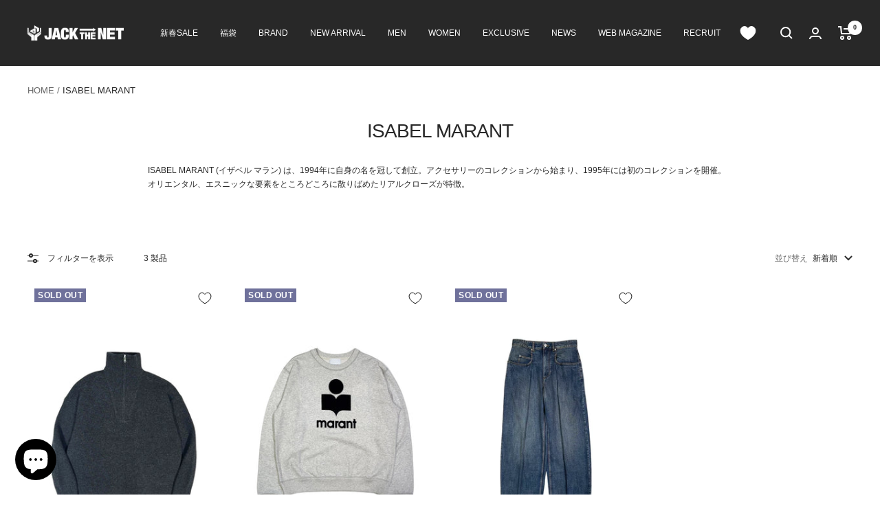

--- FILE ---
content_type: text/html; charset=utf-8
request_url: https://store.jb-voice.co.jp/collections/isabel-marant
body_size: 48337
content:
<!doctype html><html class="no-js" lang="ja" dir="ltr">
  <head>
    <meta charset="utf-8">
    <meta name="viewport" content="width=device-width, initial-scale=1.0, height=device-height, minimum-scale=1.0, maximum-scale=1.0">
    <meta name="theme-color" content="#282828">

    <title>ISABEL MARANT (イザベル マラン) | 公式通販・JACK in the NET</title><meta name="description" content="ISABEL MARANT (イザベル マラン)の公式通販。正規取扱店オンラインストア。1万以上の購入で送料無料。ジャケット、ウェア、パンツ、シューズ、バッグなどを取り扱っている。"><link rel="canonical" href="https://store.jb-voice.co.jp/collections/isabel-marant">

     
        <link rel="canonical" href="https://store.jb-voice.co.jp/collections/isabel-marant" /> 
    
<link rel="shortcut icon" href="//store.jb-voice.co.jp/cdn/shop/files/JB30th_favicon_96x96.png?v=1745542291" type="image/png"><link rel="preconnect" href="https://cdn.shopify.com">
    <link rel="dns-prefetch" href="https://productreviews.shopifycdn.com">
    <link rel="dns-prefetch" href="https://www.google-analytics.com"><link rel="preload" as="style" href="//store.jb-voice.co.jp/cdn/shop/t/11/assets/theme.css?v=122773903833182147491746589679">
    <link rel="preload" as="script" href="//store.jb-voice.co.jp/cdn/shop/t/11/assets/vendor.js?v=131531462768831974851690858805">
    <link rel="preload" as="script" href="//store.jb-voice.co.jp/cdn/shop/t/11/assets/theme.js?v=173005340623324594091690858805"><meta property="og:type" content="website">
  <meta property="og:title" content="ISABEL MARANT"><meta property="og:description" content="ISABEL MARANT (イザベル マラン)の公式通販。正規取扱店オンラインストア。1万以上の購入で送料無料。ジャケット、ウェア、パンツ、シューズ、バッグなどを取り扱っている。"><meta property="og:url" content="https://store.jb-voice.co.jp/collections/isabel-marant">
<meta property="og:site_name" content="JACK in the NET WEB STORE"><meta name="twitter:card" content="summary"><meta name="twitter:title" content="ISABEL MARANT">
  <meta name="twitter:description" content="ISABEL MARANT (イザベル マラン) は、1994年に自身の名を冠して創立。アクセサリーのコレクションから始まり、1995年には初のコレクションを開催。オリエンタル、エスニックな要素をところどころに散りばめたリアルクローズが特徴。">
    


  <script type="application/ld+json">
  {
    "@context": "https://schema.org",
    "@type": "BreadcrumbList",
  "itemListElement": [{
      "@type": "ListItem",
      "position": 1,
      "name": "HOME",
      "item": "https://store.jb-voice.co.jp"
    },{
          "@type": "ListItem",
          "position": 2,
          "name": "ISABEL MARANT",
          "item": "https://store.jb-voice.co.jp/collections/isabel-marant"
        }]
  }
  </script>


    <style>
  /* Typography (heading) */
  

/* Typography (body) */
  



:root {--heading-color: 40, 40, 40;
    --text-color: 40, 40, 40;
    --background: 255, 255, 255;
    --secondary-background: 245, 245, 245;
    --border-color: 223, 223, 223;
    --border-color-darker: 169, 169, 169;
    --success-color: 46, 158, 123;
    --success-background: 213, 236, 229;
    --error-color: 222, 42, 42;
    --error-background: 253, 240, 240;
    --primary-button-background: 40, 40, 40;
    --primary-button-text-color: 255, 255, 255;
    --secondary-button-background: 243, 255, 52;
    --secondary-button-text-color: 40, 40, 40;
    --product-star-rating: 246, 164, 41;
    --product-on-sale-accent: 222, 42, 42;
    --product-sold-out-accent: 111, 113, 155;
    --product-custom-label-background: 64, 93, 230;
    --product-custom-label-text-color: 255, 255, 255;
    --product-custom-label-2-background: 243, 255, 52;
    --product-custom-label-2-text-color: 0, 0, 0;
    --product-low-stock-text-color: 222, 42, 42;
    --product-in-stock-text-color: 46, 158, 123;
    --loading-bar-background: 40, 40, 40;

    /* We duplicate some "base" colors as root colors, which is useful to use on drawer elements or popover without. Those should not be overridden to avoid issues */
    --root-heading-color: 40, 40, 40;
    --root-text-color: 40, 40, 40;
    --root-background: 255, 255, 255;
    --root-border-color: 223, 223, 223;
    --root-primary-button-background: 40, 40, 40;
    --root-primary-button-text-color: 255, 255, 255;

    --base-font-size: 15px;
    --heading-font-family: Helvetica, Arial, sans-serif;
    --heading-font-weight: 400;
    --heading-font-style: normal;
    --heading-text-transform: uppercase;
    --text-font-family: Helvetica, Arial, sans-serif;
    --text-font-weight: 400;
    --text-font-style: normal;
    --text-font-bold-weight: 700;

    /* Typography (font size) */
    --heading-xxsmall-font-size: 11px;
    --heading-xsmall-font-size: 11px;
    --heading-small-font-size: 12px;
    --heading-large-font-size: 36px;
    --heading-h1-font-size: 36px;
    --heading-h2-font-size: 30px;
    --heading-h3-font-size: 26px;
    --heading-h4-font-size: 24px;
    --heading-h5-font-size: 20px;
    --heading-h6-font-size: 16px;

    /* Control the look and feel of the theme by changing radius of various elements */
    --button-border-radius: 0px;
    --block-border-radius: 0px;
    --block-border-radius-reduced: 0px;
    --color-swatch-border-radius: 100%;

    /* Button size */
    --button-height: 48px;
    --button-small-height: 40px;

    /* Form related */
    --form-input-field-height: 48px;
    --form-input-gap: 16px;
    --form-submit-margin: 24px;

    /* Product listing related variables */
    --product-list-block-spacing: 32px;

    /* Video related */
    --play-button-background: 255, 255, 255;
    --play-button-arrow: 40, 40, 40;

    /* RTL support */
    --transform-logical-flip: 1;
    --transform-origin-start: left;
    --transform-origin-end: right;

    /* Other */
    --zoom-cursor-svg-url: url(//store.jb-voice.co.jp/cdn/shop/t/11/assets/zoom-cursor.svg?v=39908859784506347231690858805);
    --arrow-right-svg-url: url(//store.jb-voice.co.jp/cdn/shop/t/11/assets/arrow-right.svg?v=40046868119262634591690858805);
    --arrow-left-svg-url: url(//store.jb-voice.co.jp/cdn/shop/t/11/assets/arrow-left.svg?v=158856395986752206651690858805);

    /* Some useful variables that we can reuse in our CSS. Some explanation are needed for some of them:
       - container-max-width-minus-gutters: represents the container max width without the edge gutters
       - container-outer-width: considering the screen width, represent all the space outside the container
       - container-outer-margin: same as container-outer-width but get set to 0 inside a container
       - container-inner-width: the effective space inside the container (minus gutters)
       - grid-column-width: represents the width of a single column of the grid
       - vertical-breather: this is a variable that defines the global "spacing" between sections, and inside the section
                            to create some "breath" and minimum spacing
     */
    --container-max-width: 1600px;
    --container-gutter: 24px;
    --container-max-width-minus-gutters: calc(var(--container-max-width) - (var(--container-gutter)) * 2);
    --container-outer-width: max(calc((100vw - var(--container-max-width-minus-gutters)) / 2), var(--container-gutter));
    --container-outer-margin: var(--container-outer-width);
    --container-inner-width: calc(100vw - var(--container-outer-width) * 2);

    --grid-column-count: 10;
    --grid-gap: 24px;
    --grid-column-width: calc((100vw - var(--container-outer-width) * 2 - var(--grid-gap) * (var(--grid-column-count) - 1)) / var(--grid-column-count));

    --vertical-breather: 48px;
    --vertical-breather-tight: 48px;

    /* Shopify related variables */
    --payment-terms-background-color: #ffffff;
  }

  @media screen and (min-width: 741px) {
    :root {
      --container-gutter: 40px;
      --grid-column-count: 20;
      --vertical-breather: 64px;
      --vertical-breather-tight: 64px;

      /* Typography (font size) */
      --heading-xsmall-font-size: 12px;
      --heading-small-font-size: 13px;
      --heading-large-font-size: 52px;
      --heading-h1-font-size: 48px;
      --heading-h2-font-size: 38px;
      --heading-h3-font-size: 32px;
      --heading-h4-font-size: 24px;
      --heading-h5-font-size: 20px;
      --heading-h6-font-size: 18px;

      /* Form related */
      --form-input-field-height: 52px;
      --form-submit-margin: 32px;

      /* Button size */
      --button-height: 52px;
      --button-small-height: 44px;
    }
  }

  @media screen and (min-width: 1200px) {
    :root {
      --vertical-breather: 80px;
      --vertical-breather-tight: 64px;
      --product-list-block-spacing: 48px;

      /* Typography */
      --heading-large-font-size: 64px;
      --heading-h1-font-size: 56px;
      --heading-h2-font-size: 48px;
      --heading-h3-font-size: 36px;
      --heading-h4-font-size: 30px;
      --heading-h5-font-size: 24px;
      --heading-h6-font-size: 18px;
    }
  }

  @media screen and (min-width: 1600px) {
    :root {
      --vertical-breather: 90px;
      --vertical-breather-tight: 64px;
    }
  }
</style>
    <script>
  // This allows to expose several variables to the global scope, to be used in scripts
  window.themeVariables = {
    settings: {
      direction: "ltr",
      pageType: "collection",
      cartCount: 0,
      moneyFormat: "\u003cspan class=\"notranslate ht-money\"\u003e¥{{amount_no_decimals}}\u003c\/span\u003e",
      moneyWithCurrencyFormat: "\u003cspan class=\"notranslate ht-money\"\u003e¥{{amount_no_decimals}} JPY\u003c\/span\u003e",
      showVendor: false,
      discountMode: "saving",
      currencyCodeEnabled: false,
      cartType: "message",
      cartCurrency: "JPY",
      mobileZoomFactor: 2.5
    },

    routes: {
      host: "store.jb-voice.co.jp",
      rootUrl: "\/",
      rootUrlWithoutSlash: '',
      cartUrl: "\/cart",
      cartAddUrl: "\/cart\/add",
      cartChangeUrl: "\/cart\/change",
      searchUrl: "\/search",
      predictiveSearchUrl: "\/search\/suggest",
      productRecommendationsUrl: "\/recommendations\/products"
    },

    strings: {
      accessibilityDelete: "削除",
      accessibilityClose: "閉じる",
      collectionSoldOut: "SOLD OUT",
      collectionDiscount: "SALE",
      productSalePrice: "セール価格",
      productRegularPrice: "通常価格",
      productFormUnavailable: "選択不可能",
      productFormSoldOut: "SOLD OUT",
      productFormPreOrder: "先行予約",
      productFormAddToCart: "カートに追加する",
      searchNoResults: "結果は見つかりませんでした",
      searchNewSearch: "新規検索",
      searchProducts: "製品",
      searchArticles: "ジャーナル",
      searchPages: "ページ",
      searchCollections: "コレクション一覧",
      cartViewCart: "カートを見る",
      cartItemAdded: "アイテムがカートに追加されました！",
      cartItemAddedShort: "カートに追加されました！",
      cartAddOrderNote: "注文メモの追加",
      cartEditOrderNote: "注文メモを編集する",
      shippingEstimatorNoResults: "申し訳ありませんが、お客様のご住所への発送は現在行っておりません",
      shippingEstimatorOneResult: "お客様のご住所には1つの配送料金が適用されます:",
      shippingEstimatorMultipleResults: "お客様のご住所に合わせて、複数の配送料金が選択できます:",
      shippingEstimatorError: "配送料金の取得中に1つ以上のエラーが発生しました:"
    },

    libs: {
      flickity: "\/\/store.jb-voice.co.jp\/cdn\/shop\/t\/11\/assets\/flickity.js?v=176646718982628074891690858805",
      photoswipe: "\/\/store.jb-voice.co.jp\/cdn\/shop\/t\/11\/assets\/photoswipe.js?v=132268647426145925301690858805",
      qrCode: "\/\/store.jb-voice.co.jp\/cdn\/shopifycloud\/storefront\/assets\/themes_support\/vendor\/qrcode-3f2b403b.js"
    },

    breakpoints: {
      phone: 'screen and (max-width: 740px)',
      tablet: 'screen and (min-width: 741px) and (max-width: 999px)',
      tabletAndUp: 'screen and (min-width: 741px)',
      pocket: 'screen and (max-width: 999px)',
      lap: 'screen and (min-width: 1000px) and (max-width: 1199px)',
      lapAndUp: 'screen and (min-width: 1000px)',
      desktop: 'screen and (min-width: 1200px)',
      wide: 'screen and (min-width: 1400px)'
    }
  };

  window.addEventListener('pageshow', async () => {
    const cartContent = await (await fetch(`${window.themeVariables.routes.cartUrl}.js`, {cache: 'reload'})).json();
    document.documentElement.dispatchEvent(new CustomEvent('cart:refresh', {detail: {cart: cartContent}}));
  });

  if ('noModule' in HTMLScriptElement.prototype) {
    // Old browsers (like IE) that does not support module will be considered as if not executing JS at all
    document.documentElement.className = document.documentElement.className.replace('no-js', 'js');

    requestAnimationFrame(() => {
      const viewportHeight = (window.visualViewport ? window.visualViewport.height : document.documentElement.clientHeight);
      document.documentElement.style.setProperty('--window-height',viewportHeight + 'px');
    });
  }</script>

    <link rel="stylesheet" href="//store.jb-voice.co.jp/cdn/shop/t/11/assets/theme.css?v=122773903833182147491746589679">
    <link rel="stylesheet" href="//store.jb-voice.co.jp/cdn/shop/t/11/assets/custom-styling.css?v=176939946935276959781690858805">

    <script src="//store.jb-voice.co.jp/cdn/shop/t/11/assets/vendor.js?v=131531462768831974851690858805" defer></script>
    <script src="//store.jb-voice.co.jp/cdn/shop/t/11/assets/theme.js?v=173005340623324594091690858805" defer></script>
    <script src="//store.jb-voice.co.jp/cdn/shop/t/11/assets/custom.js?v=167639537848865775061690858805" defer></script>

    <script>window.performance && window.performance.mark && window.performance.mark('shopify.content_for_header.start');</script><meta name="facebook-domain-verification" content="chmbiohdj4sqa61yvfrkyx90lpgaub">
<meta name="google-site-verification" content="XuqEbeZTUVQoArl9HpoA9zRgaZYEIJS4ps0dEGVQSAg">
<meta id="shopify-digital-wallet" name="shopify-digital-wallet" content="/77851328795/digital_wallets/dialog">
<meta name="shopify-checkout-api-token" content="3a56b4e1c76e82d50bcf4ac0354a5ca5">
<link rel="alternate" type="application/atom+xml" title="Feed" href="/collections/isabel-marant.atom" />
<link rel="alternate" hreflang="x-default" href="https://store.jb-voice.co.jp/collections/isabel-marant">
<link rel="alternate" hreflang="ko" href="https://store.jb-voice.co.jp/ko/collections/isabel-marant">
<link rel="alternate" type="application/json+oembed" href="https://store.jb-voice.co.jp/collections/isabel-marant.oembed">
<script async="async" src="/checkouts/internal/preloads.js?locale=ja-JP"></script>
<link rel="preconnect" href="https://shop.app" crossorigin="anonymous">
<script async="async" src="https://shop.app/checkouts/internal/preloads.js?locale=ja-JP&shop_id=77851328795" crossorigin="anonymous"></script>
<script id="apple-pay-shop-capabilities" type="application/json">{"shopId":77851328795,"countryCode":"JP","currencyCode":"JPY","merchantCapabilities":["supports3DS"],"merchantId":"gid:\/\/shopify\/Shop\/77851328795","merchantName":"JACK in the NET WEB STORE","requiredBillingContactFields":["postalAddress","email","phone"],"requiredShippingContactFields":["postalAddress","email","phone"],"shippingType":"shipping","supportedNetworks":["visa","masterCard","amex","jcb","discover"],"total":{"type":"pending","label":"JACK in the NET WEB STORE","amount":"1.00"},"shopifyPaymentsEnabled":true,"supportsSubscriptions":true}</script>
<script id="shopify-features" type="application/json">{"accessToken":"3a56b4e1c76e82d50bcf4ac0354a5ca5","betas":["rich-media-storefront-analytics"],"domain":"store.jb-voice.co.jp","predictiveSearch":false,"shopId":77851328795,"locale":"ja"}</script>
<script>var Shopify = Shopify || {};
Shopify.shop = "6f3949-2.myshopify.com";
Shopify.locale = "ja";
Shopify.currency = {"active":"JPY","rate":"1.0"};
Shopify.country = "JP";
Shopify.theme = {"name":"JB_Voice","id":155554939163,"schema_name":"Focal","schema_version":"10.1.2","theme_store_id":714,"role":"main"};
Shopify.theme.handle = "null";
Shopify.theme.style = {"id":null,"handle":null};
Shopify.cdnHost = "store.jb-voice.co.jp/cdn";
Shopify.routes = Shopify.routes || {};
Shopify.routes.root = "/";</script>
<script type="module">!function(o){(o.Shopify=o.Shopify||{}).modules=!0}(window);</script>
<script>!function(o){function n(){var o=[];function n(){o.push(Array.prototype.slice.apply(arguments))}return n.q=o,n}var t=o.Shopify=o.Shopify||{};t.loadFeatures=n(),t.autoloadFeatures=n()}(window);</script>
<script>
  window.ShopifyPay = window.ShopifyPay || {};
  window.ShopifyPay.apiHost = "shop.app\/pay";
  window.ShopifyPay.redirectState = null;
</script>
<script id="shop-js-analytics" type="application/json">{"pageType":"collection"}</script>
<script defer="defer" async type="module" src="//store.jb-voice.co.jp/cdn/shopifycloud/shop-js/modules/v2/client.init-shop-cart-sync_BJFAoJgM.ja.esm.js"></script>
<script defer="defer" async type="module" src="//store.jb-voice.co.jp/cdn/shopifycloud/shop-js/modules/v2/chunk.common_BaQ0HiLN.esm.js"></script>
<script type="module">
  await import("//store.jb-voice.co.jp/cdn/shopifycloud/shop-js/modules/v2/client.init-shop-cart-sync_BJFAoJgM.ja.esm.js");
await import("//store.jb-voice.co.jp/cdn/shopifycloud/shop-js/modules/v2/chunk.common_BaQ0HiLN.esm.js");

  window.Shopify.SignInWithShop?.initShopCartSync?.({"fedCMEnabled":true,"windoidEnabled":true});

</script>
<script>
  window.Shopify = window.Shopify || {};
  if (!window.Shopify.featureAssets) window.Shopify.featureAssets = {};
  window.Shopify.featureAssets['shop-js'] = {"shop-cart-sync":["modules/v2/client.shop-cart-sync_D-TTwAz0.ja.esm.js","modules/v2/chunk.common_BaQ0HiLN.esm.js"],"init-fed-cm":["modules/v2/client.init-fed-cm_D1mkYA53.ja.esm.js","modules/v2/chunk.common_BaQ0HiLN.esm.js"],"init-shop-email-lookup-coordinator":["modules/v2/client.init-shop-email-lookup-coordinator_CWdwCyYB.ja.esm.js","modules/v2/chunk.common_BaQ0HiLN.esm.js"],"shop-cash-offers":["modules/v2/client.shop-cash-offers_BKFmn403.ja.esm.js","modules/v2/chunk.common_BaQ0HiLN.esm.js","modules/v2/chunk.modal_fs8e8m3G.esm.js"],"shop-button":["modules/v2/client.shop-button_BRsaFa8u.ja.esm.js","modules/v2/chunk.common_BaQ0HiLN.esm.js"],"init-windoid":["modules/v2/client.init-windoid_CwY42VUK.ja.esm.js","modules/v2/chunk.common_BaQ0HiLN.esm.js"],"avatar":["modules/v2/client.avatar_BTnouDA3.ja.esm.js"],"init-shop-cart-sync":["modules/v2/client.init-shop-cart-sync_BJFAoJgM.ja.esm.js","modules/v2/chunk.common_BaQ0HiLN.esm.js"],"shop-toast-manager":["modules/v2/client.shop-toast-manager_Bs6NgtWF.ja.esm.js","modules/v2/chunk.common_BaQ0HiLN.esm.js"],"pay-button":["modules/v2/client.pay-button_CJmvT5Ts.ja.esm.js","modules/v2/chunk.common_BaQ0HiLN.esm.js"],"shop-login-button":["modules/v2/client.shop-login-button_9i_TNwv6.ja.esm.js","modules/v2/chunk.common_BaQ0HiLN.esm.js","modules/v2/chunk.modal_fs8e8m3G.esm.js"],"init-customer-accounts-sign-up":["modules/v2/client.init-customer-accounts-sign-up_HZmdUoF2.ja.esm.js","modules/v2/client.shop-login-button_9i_TNwv6.ja.esm.js","modules/v2/chunk.common_BaQ0HiLN.esm.js","modules/v2/chunk.modal_fs8e8m3G.esm.js"],"init-shop-for-new-customer-accounts":["modules/v2/client.init-shop-for-new-customer-accounts_lOvvvdmA.ja.esm.js","modules/v2/client.shop-login-button_9i_TNwv6.ja.esm.js","modules/v2/chunk.common_BaQ0HiLN.esm.js","modules/v2/chunk.modal_fs8e8m3G.esm.js"],"init-customer-accounts":["modules/v2/client.init-customer-accounts_BhjJ4KFK.ja.esm.js","modules/v2/client.shop-login-button_9i_TNwv6.ja.esm.js","modules/v2/chunk.common_BaQ0HiLN.esm.js","modules/v2/chunk.modal_fs8e8m3G.esm.js"],"shop-follow-button":["modules/v2/client.shop-follow-button_COpB_dcQ.ja.esm.js","modules/v2/chunk.common_BaQ0HiLN.esm.js","modules/v2/chunk.modal_fs8e8m3G.esm.js"],"lead-capture":["modules/v2/client.lead-capture_BgaL5DMI.ja.esm.js","modules/v2/chunk.common_BaQ0HiLN.esm.js","modules/v2/chunk.modal_fs8e8m3G.esm.js"],"checkout-modal":["modules/v2/client.checkout-modal_C5d-xytk.ja.esm.js","modules/v2/chunk.common_BaQ0HiLN.esm.js","modules/v2/chunk.modal_fs8e8m3G.esm.js"],"shop-login":["modules/v2/client.shop-login_ByZqzcXh.ja.esm.js","modules/v2/chunk.common_BaQ0HiLN.esm.js","modules/v2/chunk.modal_fs8e8m3G.esm.js"],"payment-terms":["modules/v2/client.payment-terms_B3N_fC42.ja.esm.js","modules/v2/chunk.common_BaQ0HiLN.esm.js","modules/v2/chunk.modal_fs8e8m3G.esm.js"]};
</script>
<script>(function() {
  var isLoaded = false;
  function asyncLoad() {
    if (isLoaded) return;
    isLoaded = true;
    var urls = ["\/\/cdn.shopify.com\/proxy\/9d9d7b3979a9edd1de015344bba84a9d696dc82ee2305b64cba9d097c5e78b37\/shippingmanagerprod.z11.web.core.windows.net\/6f3949-2.myshopify.com_haiso_datetimespecific.js?v=20250205083056\u0026shop=6f3949-2.myshopify.com\u0026sp-cache-control=cHVibGljLCBtYXgtYWdlPTkwMA"];
    for (var i = 0; i < urls.length; i++) {
      var s = document.createElement('script');
      s.type = 'text/javascript';
      s.async = true;
      s.src = urls[i];
      var x = document.getElementsByTagName('script')[0];
      x.parentNode.insertBefore(s, x);
    }
  };
  if(window.attachEvent) {
    window.attachEvent('onload', asyncLoad);
  } else {
    window.addEventListener('load', asyncLoad, false);
  }
})();</script>
<script id="__st">var __st={"a":77851328795,"offset":32400,"reqid":"51dc1b70-04da-450c-8571-6d3476e202a9-1767378462","pageurl":"store.jb-voice.co.jp\/collections\/isabel-marant","u":"7bb3c5558ad1","p":"collection","rtyp":"collection","rid":476492497179};</script>
<script>window.ShopifyPaypalV4VisibilityTracking = true;</script>
<script id="captcha-bootstrap">!function(){'use strict';const t='contact',e='account',n='new_comment',o=[[t,t],['blogs',n],['comments',n],[t,'customer']],c=[[e,'customer_login'],[e,'guest_login'],[e,'recover_customer_password'],[e,'create_customer']],r=t=>t.map((([t,e])=>`form[action*='/${t}']:not([data-nocaptcha='true']) input[name='form_type'][value='${e}']`)).join(','),a=t=>()=>t?[...document.querySelectorAll(t)].map((t=>t.form)):[];function s(){const t=[...o],e=r(t);return a(e)}const i='password',u='form_key',d=['recaptcha-v3-token','g-recaptcha-response','h-captcha-response',i],f=()=>{try{return window.sessionStorage}catch{return}},m='__shopify_v',_=t=>t.elements[u];function p(t,e,n=!1){try{const o=window.sessionStorage,c=JSON.parse(o.getItem(e)),{data:r}=function(t){const{data:e,action:n}=t;return t[m]||n?{data:e,action:n}:{data:t,action:n}}(c);for(const[e,n]of Object.entries(r))t.elements[e]&&(t.elements[e].value=n);n&&o.removeItem(e)}catch(o){console.error('form repopulation failed',{error:o})}}const l='form_type',E='cptcha';function T(t){t.dataset[E]=!0}const w=window,h=w.document,L='Shopify',v='ce_forms',y='captcha';let A=!1;((t,e)=>{const n=(g='f06e6c50-85a8-45c8-87d0-21a2b65856fe',I='https://cdn.shopify.com/shopifycloud/storefront-forms-hcaptcha/ce_storefront_forms_captcha_hcaptcha.v1.5.2.iife.js',D={infoText:'hCaptchaによる保護',privacyText:'プライバシー',termsText:'利用規約'},(t,e,n)=>{const o=w[L][v],c=o.bindForm;if(c)return c(t,g,e,D).then(n);var r;o.q.push([[t,g,e,D],n]),r=I,A||(h.body.append(Object.assign(h.createElement('script'),{id:'captcha-provider',async:!0,src:r})),A=!0)});var g,I,D;w[L]=w[L]||{},w[L][v]=w[L][v]||{},w[L][v].q=[],w[L][y]=w[L][y]||{},w[L][y].protect=function(t,e){n(t,void 0,e),T(t)},Object.freeze(w[L][y]),function(t,e,n,w,h,L){const[v,y,A,g]=function(t,e,n){const i=e?o:[],u=t?c:[],d=[...i,...u],f=r(d),m=r(i),_=r(d.filter((([t,e])=>n.includes(e))));return[a(f),a(m),a(_),s()]}(w,h,L),I=t=>{const e=t.target;return e instanceof HTMLFormElement?e:e&&e.form},D=t=>v().includes(t);t.addEventListener('submit',(t=>{const e=I(t);if(!e)return;const n=D(e)&&!e.dataset.hcaptchaBound&&!e.dataset.recaptchaBound,o=_(e),c=g().includes(e)&&(!o||!o.value);(n||c)&&t.preventDefault(),c&&!n&&(function(t){try{if(!f())return;!function(t){const e=f();if(!e)return;const n=_(t);if(!n)return;const o=n.value;o&&e.removeItem(o)}(t);const e=Array.from(Array(32),(()=>Math.random().toString(36)[2])).join('');!function(t,e){_(t)||t.append(Object.assign(document.createElement('input'),{type:'hidden',name:u})),t.elements[u].value=e}(t,e),function(t,e){const n=f();if(!n)return;const o=[...t.querySelectorAll(`input[type='${i}']`)].map((({name:t})=>t)),c=[...d,...o],r={};for(const[a,s]of new FormData(t).entries())c.includes(a)||(r[a]=s);n.setItem(e,JSON.stringify({[m]:1,action:t.action,data:r}))}(t,e)}catch(e){console.error('failed to persist form',e)}}(e),e.submit())}));const S=(t,e)=>{t&&!t.dataset[E]&&(n(t,e.some((e=>e===t))),T(t))};for(const o of['focusin','change'])t.addEventListener(o,(t=>{const e=I(t);D(e)&&S(e,y())}));const B=e.get('form_key'),M=e.get(l),P=B&&M;t.addEventListener('DOMContentLoaded',(()=>{const t=y();if(P)for(const e of t)e.elements[l].value===M&&p(e,B);[...new Set([...A(),...v().filter((t=>'true'===t.dataset.shopifyCaptcha))])].forEach((e=>S(e,t)))}))}(h,new URLSearchParams(w.location.search),n,t,e,['guest_login'])})(!0,!0)}();</script>
<script integrity="sha256-4kQ18oKyAcykRKYeNunJcIwy7WH5gtpwJnB7kiuLZ1E=" data-source-attribution="shopify.loadfeatures" defer="defer" src="//store.jb-voice.co.jp/cdn/shopifycloud/storefront/assets/storefront/load_feature-a0a9edcb.js" crossorigin="anonymous"></script>
<script crossorigin="anonymous" defer="defer" src="//store.jb-voice.co.jp/cdn/shopifycloud/storefront/assets/shopify_pay/storefront-65b4c6d7.js?v=20250812"></script>
<script data-source-attribution="shopify.dynamic_checkout.dynamic.init">var Shopify=Shopify||{};Shopify.PaymentButton=Shopify.PaymentButton||{isStorefrontPortableWallets:!0,init:function(){window.Shopify.PaymentButton.init=function(){};var t=document.createElement("script");t.src="https://store.jb-voice.co.jp/cdn/shopifycloud/portable-wallets/latest/portable-wallets.ja.js",t.type="module",document.head.appendChild(t)}};
</script>
<script data-source-attribution="shopify.dynamic_checkout.buyer_consent">
  function portableWalletsHideBuyerConsent(e){var t=document.getElementById("shopify-buyer-consent"),n=document.getElementById("shopify-subscription-policy-button");t&&n&&(t.classList.add("hidden"),t.setAttribute("aria-hidden","true"),n.removeEventListener("click",e))}function portableWalletsShowBuyerConsent(e){var t=document.getElementById("shopify-buyer-consent"),n=document.getElementById("shopify-subscription-policy-button");t&&n&&(t.classList.remove("hidden"),t.removeAttribute("aria-hidden"),n.addEventListener("click",e))}window.Shopify?.PaymentButton&&(window.Shopify.PaymentButton.hideBuyerConsent=portableWalletsHideBuyerConsent,window.Shopify.PaymentButton.showBuyerConsent=portableWalletsShowBuyerConsent);
</script>
<script data-source-attribution="shopify.dynamic_checkout.cart.bootstrap">document.addEventListener("DOMContentLoaded",(function(){function t(){return document.querySelector("shopify-accelerated-checkout-cart, shopify-accelerated-checkout")}if(t())Shopify.PaymentButton.init();else{new MutationObserver((function(e,n){t()&&(Shopify.PaymentButton.init(),n.disconnect())})).observe(document.body,{childList:!0,subtree:!0})}}));
</script>
<link id="shopify-accelerated-checkout-styles" rel="stylesheet" media="screen" href="https://store.jb-voice.co.jp/cdn/shopifycloud/portable-wallets/latest/accelerated-checkout-backwards-compat.css" crossorigin="anonymous">
<style id="shopify-accelerated-checkout-cart">
        #shopify-buyer-consent {
  margin-top: 1em;
  display: inline-block;
  width: 100%;
}

#shopify-buyer-consent.hidden {
  display: none;
}

#shopify-subscription-policy-button {
  background: none;
  border: none;
  padding: 0;
  text-decoration: underline;
  font-size: inherit;
  cursor: pointer;
}

#shopify-subscription-policy-button::before {
  box-shadow: none;
}

      </style>

<script>window.performance && window.performance.mark && window.performance.mark('shopify.content_for_header.end');</script>
  
  <!-- "snippets/shogun-head.liquid" was not rendered, the associated app was uninstalled -->
    <meta name="facebook-domain-verification" content="chmbiohdj4sqa61yvfrkyx90lpgaub" />
    <meta name="google-site-verification" content="hYDOPId3WpYFXAa50K7F5Mc5DuA75jGy6iD3lnm4VK0" />
    <meta name="facebook-domain-verification" content="noro207qp5rddt4sjucd9ip32htl26" />






































































































































































































<!-- BEGIN app block: shopify://apps/pagefly-page-builder/blocks/app-embed/83e179f7-59a0-4589-8c66-c0dddf959200 -->

<!-- BEGIN app snippet: pagefly-cro-ab-testing-main -->







<script>
  ;(function () {
    const url = new URL(window.location)
    const viewParam = url.searchParams.get('view')
    if (viewParam && viewParam.includes('variant-pf-')) {
      url.searchParams.set('pf_v', viewParam)
      url.searchParams.delete('view')
      window.history.replaceState({}, '', url)
    }
  })()
</script>



<script type='module'>
  
  window.PAGEFLY_CRO = window.PAGEFLY_CRO || {}

  window.PAGEFLY_CRO['data_debug'] = {
    original_template_suffix: "all_collections",
    allow_ab_test: false,
    ab_test_start_time: 0,
    ab_test_end_time: 0,
    today_date_time: 1767378462000,
  }
  window.PAGEFLY_CRO['GA4'] = { enabled: false}
</script>

<!-- END app snippet -->








  <script src='https://cdn.shopify.com/extensions/019b6965-ed06-7f85-833a-9283c5c4e872/pagefly-page-builder-212/assets/pagefly-helper.js' defer='defer'></script>

  <script src='https://cdn.shopify.com/extensions/019b6965-ed06-7f85-833a-9283c5c4e872/pagefly-page-builder-212/assets/pagefly-general-helper.js' defer='defer'></script>

  <script src='https://cdn.shopify.com/extensions/019b6965-ed06-7f85-833a-9283c5c4e872/pagefly-page-builder-212/assets/pagefly-snap-slider.js' defer='defer'></script>

  <script src='https://cdn.shopify.com/extensions/019b6965-ed06-7f85-833a-9283c5c4e872/pagefly-page-builder-212/assets/pagefly-slideshow-v3.js' defer='defer'></script>

  <script src='https://cdn.shopify.com/extensions/019b6965-ed06-7f85-833a-9283c5c4e872/pagefly-page-builder-212/assets/pagefly-slideshow-v4.js' defer='defer'></script>

  <script src='https://cdn.shopify.com/extensions/019b6965-ed06-7f85-833a-9283c5c4e872/pagefly-page-builder-212/assets/pagefly-glider.js' defer='defer'></script>

  <script src='https://cdn.shopify.com/extensions/019b6965-ed06-7f85-833a-9283c5c4e872/pagefly-page-builder-212/assets/pagefly-slideshow-v1-v2.js' defer='defer'></script>

  <script src='https://cdn.shopify.com/extensions/019b6965-ed06-7f85-833a-9283c5c4e872/pagefly-page-builder-212/assets/pagefly-product-media.js' defer='defer'></script>

  <script src='https://cdn.shopify.com/extensions/019b6965-ed06-7f85-833a-9283c5c4e872/pagefly-page-builder-212/assets/pagefly-product.js' defer='defer'></script>


<script id='pagefly-helper-data' type='application/json'>
  {
    "page_optimization": {
      "assets_prefetching": false
    },
    "elements_asset_mapper": {
      "Accordion": "https://cdn.shopify.com/extensions/019b6965-ed06-7f85-833a-9283c5c4e872/pagefly-page-builder-212/assets/pagefly-accordion.js",
      "Accordion3": "https://cdn.shopify.com/extensions/019b6965-ed06-7f85-833a-9283c5c4e872/pagefly-page-builder-212/assets/pagefly-accordion3.js",
      "CountDown": "https://cdn.shopify.com/extensions/019b6965-ed06-7f85-833a-9283c5c4e872/pagefly-page-builder-212/assets/pagefly-countdown.js",
      "GMap1": "https://cdn.shopify.com/extensions/019b6965-ed06-7f85-833a-9283c5c4e872/pagefly-page-builder-212/assets/pagefly-gmap.js",
      "GMap2": "https://cdn.shopify.com/extensions/019b6965-ed06-7f85-833a-9283c5c4e872/pagefly-page-builder-212/assets/pagefly-gmap.js",
      "GMapBasicV2": "https://cdn.shopify.com/extensions/019b6965-ed06-7f85-833a-9283c5c4e872/pagefly-page-builder-212/assets/pagefly-gmap.js",
      "GMapAdvancedV2": "https://cdn.shopify.com/extensions/019b6965-ed06-7f85-833a-9283c5c4e872/pagefly-page-builder-212/assets/pagefly-gmap.js",
      "HTML.Video": "https://cdn.shopify.com/extensions/019b6965-ed06-7f85-833a-9283c5c4e872/pagefly-page-builder-212/assets/pagefly-htmlvideo.js",
      "HTML.Video2": "https://cdn.shopify.com/extensions/019b6965-ed06-7f85-833a-9283c5c4e872/pagefly-page-builder-212/assets/pagefly-htmlvideo2.js",
      "HTML.Video3": "https://cdn.shopify.com/extensions/019b6965-ed06-7f85-833a-9283c5c4e872/pagefly-page-builder-212/assets/pagefly-htmlvideo2.js",
      "BackgroundVideo": "https://cdn.shopify.com/extensions/019b6965-ed06-7f85-833a-9283c5c4e872/pagefly-page-builder-212/assets/pagefly-htmlvideo2.js",
      "Instagram": "https://cdn.shopify.com/extensions/019b6965-ed06-7f85-833a-9283c5c4e872/pagefly-page-builder-212/assets/pagefly-instagram.js",
      "Instagram2": "https://cdn.shopify.com/extensions/019b6965-ed06-7f85-833a-9283c5c4e872/pagefly-page-builder-212/assets/pagefly-instagram.js",
      "Insta3": "https://cdn.shopify.com/extensions/019b6965-ed06-7f85-833a-9283c5c4e872/pagefly-page-builder-212/assets/pagefly-instagram3.js",
      "Tabs": "https://cdn.shopify.com/extensions/019b6965-ed06-7f85-833a-9283c5c4e872/pagefly-page-builder-212/assets/pagefly-tab.js",
      "Tabs3": "https://cdn.shopify.com/extensions/019b6965-ed06-7f85-833a-9283c5c4e872/pagefly-page-builder-212/assets/pagefly-tab3.js",
      "ProductBox": "https://cdn.shopify.com/extensions/019b6965-ed06-7f85-833a-9283c5c4e872/pagefly-page-builder-212/assets/pagefly-cart.js",
      "FBPageBox2": "https://cdn.shopify.com/extensions/019b6965-ed06-7f85-833a-9283c5c4e872/pagefly-page-builder-212/assets/pagefly-facebook.js",
      "FBLikeButton2": "https://cdn.shopify.com/extensions/019b6965-ed06-7f85-833a-9283c5c4e872/pagefly-page-builder-212/assets/pagefly-facebook.js",
      "TwitterFeed2": "https://cdn.shopify.com/extensions/019b6965-ed06-7f85-833a-9283c5c4e872/pagefly-page-builder-212/assets/pagefly-twitter.js",
      "Paragraph4": "https://cdn.shopify.com/extensions/019b6965-ed06-7f85-833a-9283c5c4e872/pagefly-page-builder-212/assets/pagefly-paragraph4.js",

      "AliReviews": "https://cdn.shopify.com/extensions/019b6965-ed06-7f85-833a-9283c5c4e872/pagefly-page-builder-212/assets/pagefly-3rd-elements.js",
      "BackInStock": "https://cdn.shopify.com/extensions/019b6965-ed06-7f85-833a-9283c5c4e872/pagefly-page-builder-212/assets/pagefly-3rd-elements.js",
      "GloboBackInStock": "https://cdn.shopify.com/extensions/019b6965-ed06-7f85-833a-9283c5c4e872/pagefly-page-builder-212/assets/pagefly-3rd-elements.js",
      "GrowaveWishlist": "https://cdn.shopify.com/extensions/019b6965-ed06-7f85-833a-9283c5c4e872/pagefly-page-builder-212/assets/pagefly-3rd-elements.js",
      "InfiniteOptionsShopPad": "https://cdn.shopify.com/extensions/019b6965-ed06-7f85-833a-9283c5c4e872/pagefly-page-builder-212/assets/pagefly-3rd-elements.js",
      "InkybayProductPersonalizer": "https://cdn.shopify.com/extensions/019b6965-ed06-7f85-833a-9283c5c4e872/pagefly-page-builder-212/assets/pagefly-3rd-elements.js",
      "LimeSpot": "https://cdn.shopify.com/extensions/019b6965-ed06-7f85-833a-9283c5c4e872/pagefly-page-builder-212/assets/pagefly-3rd-elements.js",
      "Loox": "https://cdn.shopify.com/extensions/019b6965-ed06-7f85-833a-9283c5c4e872/pagefly-page-builder-212/assets/pagefly-3rd-elements.js",
      "Opinew": "https://cdn.shopify.com/extensions/019b6965-ed06-7f85-833a-9283c5c4e872/pagefly-page-builder-212/assets/pagefly-3rd-elements.js",
      "Powr": "https://cdn.shopify.com/extensions/019b6965-ed06-7f85-833a-9283c5c4e872/pagefly-page-builder-212/assets/pagefly-3rd-elements.js",
      "ProductReviews": "https://cdn.shopify.com/extensions/019b6965-ed06-7f85-833a-9283c5c4e872/pagefly-page-builder-212/assets/pagefly-3rd-elements.js",
      "PushOwl": "https://cdn.shopify.com/extensions/019b6965-ed06-7f85-833a-9283c5c4e872/pagefly-page-builder-212/assets/pagefly-3rd-elements.js",
      "ReCharge": "https://cdn.shopify.com/extensions/019b6965-ed06-7f85-833a-9283c5c4e872/pagefly-page-builder-212/assets/pagefly-3rd-elements.js",
      "Rivyo": "https://cdn.shopify.com/extensions/019b6965-ed06-7f85-833a-9283c5c4e872/pagefly-page-builder-212/assets/pagefly-3rd-elements.js",
      "TrackingMore": "https://cdn.shopify.com/extensions/019b6965-ed06-7f85-833a-9283c5c4e872/pagefly-page-builder-212/assets/pagefly-3rd-elements.js",
      "Vitals": "https://cdn.shopify.com/extensions/019b6965-ed06-7f85-833a-9283c5c4e872/pagefly-page-builder-212/assets/pagefly-3rd-elements.js",
      "Wiser": "https://cdn.shopify.com/extensions/019b6965-ed06-7f85-833a-9283c5c4e872/pagefly-page-builder-212/assets/pagefly-3rd-elements.js"
    },
    "custom_elements_mapper": {
      "pf-click-action-element": "https://cdn.shopify.com/extensions/019b6965-ed06-7f85-833a-9283c5c4e872/pagefly-page-builder-212/assets/pagefly-click-action-element.js",
      "pf-dialog-element": "https://cdn.shopify.com/extensions/019b6965-ed06-7f85-833a-9283c5c4e872/pagefly-page-builder-212/assets/pagefly-dialog-element.js"
    }
  }
</script>


<!-- END app block --><!-- BEGIN app block: shopify://apps/microsoft-clarity/blocks/clarity_js/31c3d126-8116-4b4a-8ba1-baeda7c4aeea -->
<script type="text/javascript">
  (function (c, l, a, r, i, t, y) {
    c[a] = c[a] || function () { (c[a].q = c[a].q || []).push(arguments); };
    t = l.createElement(r); t.async = 1; t.src = "https://www.clarity.ms/tag/" + i + "?ref=shopify";
    y = l.getElementsByTagName(r)[0]; y.parentNode.insertBefore(t, y);

    c.Shopify.loadFeatures([{ name: "consent-tracking-api", version: "0.1" }], error => {
      if (error) {
        console.error("Error loading Shopify features:", error);
        return;
      }

      c[a]('consentv2', {
        ad_Storage: c.Shopify.customerPrivacy.marketingAllowed() ? "granted" : "denied",
        analytics_Storage: c.Shopify.customerPrivacy.analyticsProcessingAllowed() ? "granted" : "denied",
      });
    });

    l.addEventListener("visitorConsentCollected", function (e) {
      c[a]('consentv2', {
        ad_Storage: e.detail.marketingAllowed ? "granted" : "denied",
        analytics_Storage: e.detail.analyticsAllowed ? "granted" : "denied",
      });
    });
  })(window, document, "clarity", "script", "spdti0dae1");
</script>



<!-- END app block --><!-- BEGIN app block: shopify://apps/instafeed/blocks/head-block/c447db20-095d-4a10-9725-b5977662c9d5 --><link rel="preconnect" href="https://cdn.nfcube.com/">
<link rel="preconnect" href="https://scontent.cdninstagram.com/">


  <script>
    document.addEventListener('DOMContentLoaded', function () {
      let instafeedScript = document.createElement('script');

      
        instafeedScript.src = 'https://storage.nfcube.com/instafeed-5f0c21d11e74a1506371e40d1aca5fdf.js';
      

      document.body.appendChild(instafeedScript);
    });
  </script>





<!-- END app block --><script src="https://cdn.shopify.com/extensions/019b5e6c-60be-75f8-850b-a6b4f6e919cb/tms-prod-145/assets/tms-translator.min.js" type="text/javascript" defer="defer"></script>
<script src="https://cdn.shopify.com/extensions/019b0203-96d0-7019-bc66-f4cb10e67477/mr_point_v3-15/assets/mr-point.js" type="text/javascript" defer="defer"></script>
<link href="https://cdn.shopify.com/extensions/019b0203-96d0-7019-bc66-f4cb10e67477/mr_point_v3-15/assets/form-embed.css" rel="stylesheet" type="text/css" media="all">
<script src="https://cdn.shopify.com/extensions/7bc9bb47-adfa-4267-963e-cadee5096caf/inbox-1252/assets/inbox-chat-loader.js" type="text/javascript" defer="defer"></script>
<link href="https://cdn.shopify.com/extensions/019abf08-4bf3-7ecd-9703-f0bdb58d7ea1/v3.1.0/assets/style.css" rel="stylesheet" type="text/css" media="all">
<link href="https://monorail-edge.shopifysvc.com" rel="dns-prefetch">
<script>(function(){if ("sendBeacon" in navigator && "performance" in window) {try {var session_token_from_headers = performance.getEntriesByType('navigation')[0].serverTiming.find(x => x.name == '_s').description;} catch {var session_token_from_headers = undefined;}var session_cookie_matches = document.cookie.match(/_shopify_s=([^;]*)/);var session_token_from_cookie = session_cookie_matches && session_cookie_matches.length === 2 ? session_cookie_matches[1] : "";var session_token = session_token_from_headers || session_token_from_cookie || "";function handle_abandonment_event(e) {var entries = performance.getEntries().filter(function(entry) {return /monorail-edge.shopifysvc.com/.test(entry.name);});if (!window.abandonment_tracked && entries.length === 0) {window.abandonment_tracked = true;var currentMs = Date.now();var navigation_start = performance.timing.navigationStart;var payload = {shop_id: 77851328795,url: window.location.href,navigation_start,duration: currentMs - navigation_start,session_token,page_type: "collection"};window.navigator.sendBeacon("https://monorail-edge.shopifysvc.com/v1/produce", JSON.stringify({schema_id: "online_store_buyer_site_abandonment/1.1",payload: payload,metadata: {event_created_at_ms: currentMs,event_sent_at_ms: currentMs}}));}}window.addEventListener('pagehide', handle_abandonment_event);}}());</script>
<script id="web-pixels-manager-setup">(function e(e,d,r,n,o){if(void 0===o&&(o={}),!Boolean(null===(a=null===(i=window.Shopify)||void 0===i?void 0:i.analytics)||void 0===a?void 0:a.replayQueue)){var i,a;window.Shopify=window.Shopify||{};var t=window.Shopify;t.analytics=t.analytics||{};var s=t.analytics;s.replayQueue=[],s.publish=function(e,d,r){return s.replayQueue.push([e,d,r]),!0};try{self.performance.mark("wpm:start")}catch(e){}var l=function(){var e={modern:/Edge?\/(1{2}[4-9]|1[2-9]\d|[2-9]\d{2}|\d{4,})\.\d+(\.\d+|)|Firefox\/(1{2}[4-9]|1[2-9]\d|[2-9]\d{2}|\d{4,})\.\d+(\.\d+|)|Chrom(ium|e)\/(9{2}|\d{3,})\.\d+(\.\d+|)|(Maci|X1{2}).+ Version\/(15\.\d+|(1[6-9]|[2-9]\d|\d{3,})\.\d+)([,.]\d+|)( \(\w+\)|)( Mobile\/\w+|) Safari\/|Chrome.+OPR\/(9{2}|\d{3,})\.\d+\.\d+|(CPU[ +]OS|iPhone[ +]OS|CPU[ +]iPhone|CPU IPhone OS|CPU iPad OS)[ +]+(15[._]\d+|(1[6-9]|[2-9]\d|\d{3,})[._]\d+)([._]\d+|)|Android:?[ /-](13[3-9]|1[4-9]\d|[2-9]\d{2}|\d{4,})(\.\d+|)(\.\d+|)|Android.+Firefox\/(13[5-9]|1[4-9]\d|[2-9]\d{2}|\d{4,})\.\d+(\.\d+|)|Android.+Chrom(ium|e)\/(13[3-9]|1[4-9]\d|[2-9]\d{2}|\d{4,})\.\d+(\.\d+|)|SamsungBrowser\/([2-9]\d|\d{3,})\.\d+/,legacy:/Edge?\/(1[6-9]|[2-9]\d|\d{3,})\.\d+(\.\d+|)|Firefox\/(5[4-9]|[6-9]\d|\d{3,})\.\d+(\.\d+|)|Chrom(ium|e)\/(5[1-9]|[6-9]\d|\d{3,})\.\d+(\.\d+|)([\d.]+$|.*Safari\/(?![\d.]+ Edge\/[\d.]+$))|(Maci|X1{2}).+ Version\/(10\.\d+|(1[1-9]|[2-9]\d|\d{3,})\.\d+)([,.]\d+|)( \(\w+\)|)( Mobile\/\w+|) Safari\/|Chrome.+OPR\/(3[89]|[4-9]\d|\d{3,})\.\d+\.\d+|(CPU[ +]OS|iPhone[ +]OS|CPU[ +]iPhone|CPU IPhone OS|CPU iPad OS)[ +]+(10[._]\d+|(1[1-9]|[2-9]\d|\d{3,})[._]\d+)([._]\d+|)|Android:?[ /-](13[3-9]|1[4-9]\d|[2-9]\d{2}|\d{4,})(\.\d+|)(\.\d+|)|Mobile Safari.+OPR\/([89]\d|\d{3,})\.\d+\.\d+|Android.+Firefox\/(13[5-9]|1[4-9]\d|[2-9]\d{2}|\d{4,})\.\d+(\.\d+|)|Android.+Chrom(ium|e)\/(13[3-9]|1[4-9]\d|[2-9]\d{2}|\d{4,})\.\d+(\.\d+|)|Android.+(UC? ?Browser|UCWEB|U3)[ /]?(15\.([5-9]|\d{2,})|(1[6-9]|[2-9]\d|\d{3,})\.\d+)\.\d+|SamsungBrowser\/(5\.\d+|([6-9]|\d{2,})\.\d+)|Android.+MQ{2}Browser\/(14(\.(9|\d{2,})|)|(1[5-9]|[2-9]\d|\d{3,})(\.\d+|))(\.\d+|)|K[Aa][Ii]OS\/(3\.\d+|([4-9]|\d{2,})\.\d+)(\.\d+|)/},d=e.modern,r=e.legacy,n=navigator.userAgent;return n.match(d)?"modern":n.match(r)?"legacy":"unknown"}(),u="modern"===l?"modern":"legacy",c=(null!=n?n:{modern:"",legacy:""})[u],f=function(e){return[e.baseUrl,"/wpm","/b",e.hashVersion,"modern"===e.buildTarget?"m":"l",".js"].join("")}({baseUrl:d,hashVersion:r,buildTarget:u}),m=function(e){var d=e.version,r=e.bundleTarget,n=e.surface,o=e.pageUrl,i=e.monorailEndpoint;return{emit:function(e){var a=e.status,t=e.errorMsg,s=(new Date).getTime(),l=JSON.stringify({metadata:{event_sent_at_ms:s},events:[{schema_id:"web_pixels_manager_load/3.1",payload:{version:d,bundle_target:r,page_url:o,status:a,surface:n,error_msg:t},metadata:{event_created_at_ms:s}}]});if(!i)return console&&console.warn&&console.warn("[Web Pixels Manager] No Monorail endpoint provided, skipping logging."),!1;try{return self.navigator.sendBeacon.bind(self.navigator)(i,l)}catch(e){}var u=new XMLHttpRequest;try{return u.open("POST",i,!0),u.setRequestHeader("Content-Type","text/plain"),u.send(l),!0}catch(e){return console&&console.warn&&console.warn("[Web Pixels Manager] Got an unhandled error while logging to Monorail."),!1}}}}({version:r,bundleTarget:l,surface:e.surface,pageUrl:self.location.href,monorailEndpoint:e.monorailEndpoint});try{o.browserTarget=l,function(e){var d=e.src,r=e.async,n=void 0===r||r,o=e.onload,i=e.onerror,a=e.sri,t=e.scriptDataAttributes,s=void 0===t?{}:t,l=document.createElement("script"),u=document.querySelector("head"),c=document.querySelector("body");if(l.async=n,l.src=d,a&&(l.integrity=a,l.crossOrigin="anonymous"),s)for(var f in s)if(Object.prototype.hasOwnProperty.call(s,f))try{l.dataset[f]=s[f]}catch(e){}if(o&&l.addEventListener("load",o),i&&l.addEventListener("error",i),u)u.appendChild(l);else{if(!c)throw new Error("Did not find a head or body element to append the script");c.appendChild(l)}}({src:f,async:!0,onload:function(){if(!function(){var e,d;return Boolean(null===(d=null===(e=window.Shopify)||void 0===e?void 0:e.analytics)||void 0===d?void 0:d.initialized)}()){var d=window.webPixelsManager.init(e)||void 0;if(d){var r=window.Shopify.analytics;r.replayQueue.forEach((function(e){var r=e[0],n=e[1],o=e[2];d.publishCustomEvent(r,n,o)})),r.replayQueue=[],r.publish=d.publishCustomEvent,r.visitor=d.visitor,r.initialized=!0}}},onerror:function(){return m.emit({status:"failed",errorMsg:"".concat(f," has failed to load")})},sri:function(e){var d=/^sha384-[A-Za-z0-9+/=]+$/;return"string"==typeof e&&d.test(e)}(c)?c:"",scriptDataAttributes:o}),m.emit({status:"loading"})}catch(e){m.emit({status:"failed",errorMsg:(null==e?void 0:e.message)||"Unknown error"})}}})({shopId: 77851328795,storefrontBaseUrl: "https://store.jb-voice.co.jp",extensionsBaseUrl: "https://extensions.shopifycdn.com/cdn/shopifycloud/web-pixels-manager",monorailEndpoint: "https://monorail-edge.shopifysvc.com/unstable/produce_batch",surface: "storefront-renderer",enabledBetaFlags: ["2dca8a86","a0d5f9d2"],webPixelsConfigList: [{"id":"1701249307","configuration":"{\"projectId\":\"spdti0dae1\"}","eventPayloadVersion":"v1","runtimeContext":"STRICT","scriptVersion":"737156edc1fafd4538f270df27821f1c","type":"APP","apiClientId":240074326017,"privacyPurposes":[],"capabilities":["advanced_dom_events"],"dataSharingAdjustments":{"protectedCustomerApprovalScopes":["read_customer_personal_data"]}},{"id":"728465691","configuration":"{\"config\":\"{\\\"pixel_id\\\":\\\"G-RD0CE4VNQ5\\\",\\\"target_country\\\":\\\"JP\\\",\\\"gtag_events\\\":[{\\\"type\\\":\\\"begin_checkout\\\",\\\"action_label\\\":\\\"G-RD0CE4VNQ5\\\"},{\\\"type\\\":\\\"search\\\",\\\"action_label\\\":\\\"G-RD0CE4VNQ5\\\"},{\\\"type\\\":\\\"view_item\\\",\\\"action_label\\\":[\\\"G-RD0CE4VNQ5\\\",\\\"MC-ST2G2DFMYG\\\"]},{\\\"type\\\":\\\"purchase\\\",\\\"action_label\\\":[\\\"G-RD0CE4VNQ5\\\",\\\"MC-ST2G2DFMYG\\\"]},{\\\"type\\\":\\\"page_view\\\",\\\"action_label\\\":[\\\"G-RD0CE4VNQ5\\\",\\\"MC-ST2G2DFMYG\\\"]},{\\\"type\\\":\\\"add_payment_info\\\",\\\"action_label\\\":\\\"G-RD0CE4VNQ5\\\"},{\\\"type\\\":\\\"add_to_cart\\\",\\\"action_label\\\":\\\"G-RD0CE4VNQ5\\\"}],\\\"enable_monitoring_mode\\\":false}\"}","eventPayloadVersion":"v1","runtimeContext":"OPEN","scriptVersion":"b2a88bafab3e21179ed38636efcd8a93","type":"APP","apiClientId":1780363,"privacyPurposes":[],"dataSharingAdjustments":{"protectedCustomerApprovalScopes":["read_customer_address","read_customer_email","read_customer_name","read_customer_personal_data","read_customer_phone"]}},{"id":"339181851","configuration":"{\"pixel_id\":\"949814766132189\",\"pixel_type\":\"facebook_pixel\",\"metaapp_system_user_token\":\"-\"}","eventPayloadVersion":"v1","runtimeContext":"OPEN","scriptVersion":"ca16bc87fe92b6042fbaa3acc2fbdaa6","type":"APP","apiClientId":2329312,"privacyPurposes":["ANALYTICS","MARKETING","SALE_OF_DATA"],"dataSharingAdjustments":{"protectedCustomerApprovalScopes":["read_customer_address","read_customer_email","read_customer_name","read_customer_personal_data","read_customer_phone"]}},{"id":"shopify-app-pixel","configuration":"{}","eventPayloadVersion":"v1","runtimeContext":"STRICT","scriptVersion":"0450","apiClientId":"shopify-pixel","type":"APP","privacyPurposes":["ANALYTICS","MARKETING"]},{"id":"shopify-custom-pixel","eventPayloadVersion":"v1","runtimeContext":"LAX","scriptVersion":"0450","apiClientId":"shopify-pixel","type":"CUSTOM","privacyPurposes":["ANALYTICS","MARKETING"]}],isMerchantRequest: false,initData: {"shop":{"name":"JACK in the NET WEB STORE","paymentSettings":{"currencyCode":"JPY"},"myshopifyDomain":"6f3949-2.myshopify.com","countryCode":"JP","storefrontUrl":"https:\/\/store.jb-voice.co.jp"},"customer":null,"cart":null,"checkout":null,"productVariants":[],"purchasingCompany":null},},"https://store.jb-voice.co.jp/cdn","da62cc92w68dfea28pcf9825a4m392e00d0",{"modern":"","legacy":""},{"shopId":"77851328795","storefrontBaseUrl":"https:\/\/store.jb-voice.co.jp","extensionBaseUrl":"https:\/\/extensions.shopifycdn.com\/cdn\/shopifycloud\/web-pixels-manager","surface":"storefront-renderer","enabledBetaFlags":"[\"2dca8a86\", \"a0d5f9d2\"]","isMerchantRequest":"false","hashVersion":"da62cc92w68dfea28pcf9825a4m392e00d0","publish":"custom","events":"[[\"page_viewed\",{}],[\"collection_viewed\",{\"collection\":{\"id\":\"476492497179\",\"title\":\"ISABEL MARANT\",\"productVariants\":[{\"price\":{\"amount\":60720.0,\"currencyCode\":\"JPY\"},\"product\":{\"title\":\"ISABEL MARANT \/ IMHP セーターLS (274-25401)\",\"vendor\":\"ISABEL MARANT\",\"id\":\"9695806587163\",\"untranslatedTitle\":\"ISABEL MARANT \/ IMHP セーターLS (274-25401)\",\"url\":\"\/products\/isabel-marant-imhp-imhp-sweater-ls-274-25802\",\"type\":\"ニット\"},\"id\":\"49466875642139\",\"image\":{\"src\":\"\/\/store.jb-voice.co.jp\/cdn\/shop\/files\/ISABEL12.webp?v=1727515839\"},\"sku\":null,\"title\":\"BLACK \/ M\",\"untranslatedTitle\":\"BLACK \/ M\"},{\"price\":{\"amount\":35640.0,\"currencyCode\":\"JPY\"},\"product\":{\"title\":\"ISABEL MARANT \/ MIKOY スウェットシャツ (274-23402)\",\"vendor\":\"ISABEL MARANT\",\"id\":\"9621573042459\",\"untranslatedTitle\":\"ISABEL MARANT \/ MIKOY スウェットシャツ (274-23402)\",\"url\":\"\/products\/isabel-marant-imhp-274-23402\",\"type\":\"スウェット\"},\"id\":\"49288234893595\",\"image\":{\"src\":\"\/\/store.jb-voice.co.jp\/cdn\/shop\/files\/ISABEL_MARANT_IMHP_274-23402.webp?v=1723368862\"},\"sku\":null,\"title\":\"HEATHER GRAY \/ M\",\"untranslatedTitle\":\"HEATHER GRAY \/ M\"},{\"price\":{\"amount\":45540.0,\"currencyCode\":\"JPY\"},\"product\":{\"title\":\"ISABEL MARANT \/ IMHP PANTS(274-23502)\",\"vendor\":\"ISABEL MARANT\",\"id\":\"9621571666203\",\"untranslatedTitle\":\"ISABEL MARANT \/ IMHP PANTS(274-23502)\",\"url\":\"\/products\/isabel-marant-imhp-pants274-23502\",\"type\":\"パンツ\"},\"id\":\"49288228962587\",\"image\":{\"src\":\"\/\/store.jb-voice.co.jp\/cdn\/shop\/files\/ISABEL_MARANT_IMHP_PANTS_274-23502.webp?v=1723374707\"},\"sku\":null,\"title\":\"INDIGO \/ 30\",\"untranslatedTitle\":\"INDIGO \/ 30\"}]}}]]"});</script><script>
  window.ShopifyAnalytics = window.ShopifyAnalytics || {};
  window.ShopifyAnalytics.meta = window.ShopifyAnalytics.meta || {};
  window.ShopifyAnalytics.meta.currency = 'JPY';
  var meta = {"products":[{"id":9695806587163,"gid":"gid:\/\/shopify\/Product\/9695806587163","vendor":"ISABEL MARANT","type":"ニット","handle":"isabel-marant-imhp-imhp-sweater-ls-274-25802","variants":[{"id":49466875642139,"price":6072000,"name":"ISABEL MARANT \/ IMHP セーターLS (274-25401) - BLACK \/ M","public_title":"BLACK \/ M","sku":null},{"id":49466875674907,"price":6072000,"name":"ISABEL MARANT \/ IMHP セーターLS (274-25401) - BLACK \/ L","public_title":"BLACK \/ L","sku":null}],"remote":false},{"id":9621573042459,"gid":"gid:\/\/shopify\/Product\/9621573042459","vendor":"ISABEL MARANT","type":"スウェット","handle":"isabel-marant-imhp-274-23402","variants":[{"id":49288234893595,"price":3564000,"name":"ISABEL MARANT \/ MIKOY スウェットシャツ (274-23402) - HEATHER GRAY \/ M","public_title":"HEATHER GRAY \/ M","sku":null},{"id":49288234926363,"price":3564000,"name":"ISABEL MARANT \/ MIKOY スウェットシャツ (274-23402) - HEATHER GRAY \/ L","public_title":"HEATHER GRAY \/ L","sku":null}],"remote":false},{"id":9621571666203,"gid":"gid:\/\/shopify\/Product\/9621571666203","vendor":"ISABEL MARANT","type":"パンツ","handle":"isabel-marant-imhp-pants274-23502","variants":[{"id":49288228962587,"price":4554000,"name":"ISABEL MARANT \/ IMHP PANTS(274-23502) - INDIGO \/ 30","public_title":"INDIGO \/ 30","sku":null},{"id":49288228995355,"price":4554000,"name":"ISABEL MARANT \/ IMHP PANTS(274-23502) - INDIGO \/ 32","public_title":"INDIGO \/ 32","sku":null}],"remote":false}],"page":{"pageType":"collection","resourceType":"collection","resourceId":476492497179,"requestId":"51dc1b70-04da-450c-8571-6d3476e202a9-1767378462"}};
  for (var attr in meta) {
    window.ShopifyAnalytics.meta[attr] = meta[attr];
  }
</script>
<script class="analytics">
  (function () {
    var customDocumentWrite = function(content) {
      var jquery = null;

      if (window.jQuery) {
        jquery = window.jQuery;
      } else if (window.Checkout && window.Checkout.$) {
        jquery = window.Checkout.$;
      }

      if (jquery) {
        jquery('body').append(content);
      }
    };

    var hasLoggedConversion = function(token) {
      if (token) {
        return document.cookie.indexOf('loggedConversion=' + token) !== -1;
      }
      return false;
    }

    var setCookieIfConversion = function(token) {
      if (token) {
        var twoMonthsFromNow = new Date(Date.now());
        twoMonthsFromNow.setMonth(twoMonthsFromNow.getMonth() + 2);

        document.cookie = 'loggedConversion=' + token + '; expires=' + twoMonthsFromNow;
      }
    }

    var trekkie = window.ShopifyAnalytics.lib = window.trekkie = window.trekkie || [];
    if (trekkie.integrations) {
      return;
    }
    trekkie.methods = [
      'identify',
      'page',
      'ready',
      'track',
      'trackForm',
      'trackLink'
    ];
    trekkie.factory = function(method) {
      return function() {
        var args = Array.prototype.slice.call(arguments);
        args.unshift(method);
        trekkie.push(args);
        return trekkie;
      };
    };
    for (var i = 0; i < trekkie.methods.length; i++) {
      var key = trekkie.methods[i];
      trekkie[key] = trekkie.factory(key);
    }
    trekkie.load = function(config) {
      trekkie.config = config || {};
      trekkie.config.initialDocumentCookie = document.cookie;
      var first = document.getElementsByTagName('script')[0];
      var script = document.createElement('script');
      script.type = 'text/javascript';
      script.onerror = function(e) {
        var scriptFallback = document.createElement('script');
        scriptFallback.type = 'text/javascript';
        scriptFallback.onerror = function(error) {
                var Monorail = {
      produce: function produce(monorailDomain, schemaId, payload) {
        var currentMs = new Date().getTime();
        var event = {
          schema_id: schemaId,
          payload: payload,
          metadata: {
            event_created_at_ms: currentMs,
            event_sent_at_ms: currentMs
          }
        };
        return Monorail.sendRequest("https://" + monorailDomain + "/v1/produce", JSON.stringify(event));
      },
      sendRequest: function sendRequest(endpointUrl, payload) {
        // Try the sendBeacon API
        if (window && window.navigator && typeof window.navigator.sendBeacon === 'function' && typeof window.Blob === 'function' && !Monorail.isIos12()) {
          var blobData = new window.Blob([payload], {
            type: 'text/plain'
          });

          if (window.navigator.sendBeacon(endpointUrl, blobData)) {
            return true;
          } // sendBeacon was not successful

        } // XHR beacon

        var xhr = new XMLHttpRequest();

        try {
          xhr.open('POST', endpointUrl);
          xhr.setRequestHeader('Content-Type', 'text/plain');
          xhr.send(payload);
        } catch (e) {
          console.log(e);
        }

        return false;
      },
      isIos12: function isIos12() {
        return window.navigator.userAgent.lastIndexOf('iPhone; CPU iPhone OS 12_') !== -1 || window.navigator.userAgent.lastIndexOf('iPad; CPU OS 12_') !== -1;
      }
    };
    Monorail.produce('monorail-edge.shopifysvc.com',
      'trekkie_storefront_load_errors/1.1',
      {shop_id: 77851328795,
      theme_id: 155554939163,
      app_name: "storefront",
      context_url: window.location.href,
      source_url: "//store.jb-voice.co.jp/cdn/s/trekkie.storefront.8f32c7f0b513e73f3235c26245676203e1209161.min.js"});

        };
        scriptFallback.async = true;
        scriptFallback.src = '//store.jb-voice.co.jp/cdn/s/trekkie.storefront.8f32c7f0b513e73f3235c26245676203e1209161.min.js';
        first.parentNode.insertBefore(scriptFallback, first);
      };
      script.async = true;
      script.src = '//store.jb-voice.co.jp/cdn/s/trekkie.storefront.8f32c7f0b513e73f3235c26245676203e1209161.min.js';
      first.parentNode.insertBefore(script, first);
    };
    trekkie.load(
      {"Trekkie":{"appName":"storefront","development":false,"defaultAttributes":{"shopId":77851328795,"isMerchantRequest":null,"themeId":155554939163,"themeCityHash":"10334193333657262481","contentLanguage":"ja","currency":"JPY","eventMetadataId":"77bee119-aa88-4024-96b4-f9d512a0a967"},"isServerSideCookieWritingEnabled":true,"monorailRegion":"shop_domain","enabledBetaFlags":["65f19447"]},"Session Attribution":{},"S2S":{"facebookCapiEnabled":true,"source":"trekkie-storefront-renderer","apiClientId":580111}}
    );

    var loaded = false;
    trekkie.ready(function() {
      if (loaded) return;
      loaded = true;

      window.ShopifyAnalytics.lib = window.trekkie;

      var originalDocumentWrite = document.write;
      document.write = customDocumentWrite;
      try { window.ShopifyAnalytics.merchantGoogleAnalytics.call(this); } catch(error) {};
      document.write = originalDocumentWrite;

      window.ShopifyAnalytics.lib.page(null,{"pageType":"collection","resourceType":"collection","resourceId":476492497179,"requestId":"51dc1b70-04da-450c-8571-6d3476e202a9-1767378462","shopifyEmitted":true});

      var match = window.location.pathname.match(/checkouts\/(.+)\/(thank_you|post_purchase)/)
      var token = match? match[1]: undefined;
      if (!hasLoggedConversion(token)) {
        setCookieIfConversion(token);
        window.ShopifyAnalytics.lib.track("Viewed Product Category",{"currency":"JPY","category":"Collection: isabel-marant","collectionName":"isabel-marant","collectionId":476492497179,"nonInteraction":true},undefined,undefined,{"shopifyEmitted":true});
      }
    });


        var eventsListenerScript = document.createElement('script');
        eventsListenerScript.async = true;
        eventsListenerScript.src = "//store.jb-voice.co.jp/cdn/shopifycloud/storefront/assets/shop_events_listener-3da45d37.js";
        document.getElementsByTagName('head')[0].appendChild(eventsListenerScript);

})();</script>
<script
  defer
  src="https://store.jb-voice.co.jp/cdn/shopifycloud/perf-kit/shopify-perf-kit-2.1.2.min.js"
  data-application="storefront-renderer"
  data-shop-id="77851328795"
  data-render-region="gcp-us-east1"
  data-page-type="collection"
  data-theme-instance-id="155554939163"
  data-theme-name="Focal"
  data-theme-version="10.1.2"
  data-monorail-region="shop_domain"
  data-resource-timing-sampling-rate="10"
  data-shs="true"
  data-shs-beacon="true"
  data-shs-export-with-fetch="true"
  data-shs-logs-sample-rate="1"
  data-shs-beacon-endpoint="https://store.jb-voice.co.jp/api/collect"
></script>
</head><body class="no-focus-outline  features--image-zoom" data-instant-allow-query-string><svg class="visually-hidden">
      <linearGradient id="rating-star-gradient-half">
        <stop offset="50%" stop-color="rgb(var(--product-star-rating))" />
        <stop offset="50%" stop-color="rgb(var(--product-star-rating))" stop-opacity="0.4" />
      </linearGradient>
    </svg>

    <a href="#main" class="visually-hidden skip-to-content">コンテンツへスキップ</a>
    <loading-bar class="loading-bar"></loading-bar><!-- BEGIN sections: header-group -->
<div id="shopify-section-sections--20164423319835__header" class="shopify-section shopify-section-group-header-group shopify-section--header"><style>
  :root {
    --enable-sticky-header: 1;
    --enable-transparent-header: 0;
    --loading-bar-background: 255, 255, 255; /* Prevent the loading bar to be invisible */
  }

  #shopify-section-sections--20164423319835__header {--header-background: 40, 40, 40;
    --header-text-color: 255, 255, 255;
    --header-border-color: 72, 72, 72;
    --reduce-header-padding: 1;position: -webkit-sticky;
      position: sticky;
      top: 0;z-index: 4;
  }.shopify-section--announcement-bar ~ #shopify-section-sections--20164423319835__header {
      top: calc(var(--enable-sticky-announcement-bar, 0) * var(--announcement-bar-height, 0px));
    }#shopify-section-sections--20164423319835__header .header__logo-image {
    max-width: 100px;
  }

  @media screen and (min-width: 741px) {
    #shopify-section-sections--20164423319835__header .header__logo-image {
      max-width: 140px;
    }
  }

  @media screen and (min-width: 1200px) {/* For this navigation we have to move the logo and make sure the navigation takes the whole width */
      .header__logo {
        order: -1;
        flex: 1 1 0;
      }

      .header__inline-navigation {
        flex: 1 1 auto;
        justify-content: center;
        max-width: max-content;
        margin-inline: 48px;
      }}</style>

<store-header sticky  class="header  " role="banner"><div class="container">
    <div class="header__wrapper">
      <!-- LEFT PART -->
      <nav class="header__inline-navigation" role="navigation"><desktop-navigation>
  <ul class="header__linklist list--unstyled hidden-pocket hidden-lap" role="list"><li class="header__linklist-item " data-item-title="新春SALE">
        <a class="header__linklist-link link--animated" href="https://store.jb-voice.co.jp/collections/sale" >新春SALE</a></li><li class="header__linklist-item " data-item-title="福袋">
        <a class="header__linklist-link link--animated" href="https://store.jb-voice.co.jp/collections/fukubukuro" >福袋</a></li><li class="header__linklist-item has-dropdown" data-item-title="BRAND">
        <a class="header__linklist-link link--animated" href="/pages/brand" aria-controls="desktop-menu-3" aria-expanded="false">BRAND</a></li><li class="header__linklist-item " data-item-title="NEW ARRIVAL">
        <a class="header__linklist-link link--animated" href="/collections/new-arrival" >NEW ARRIVAL</a></li><li class="header__linklist-item has-dropdown" data-item-title="MEN">
        <a class="header__linklist-link link--animated" href="/collections/men" aria-controls="desktop-menu-5" aria-expanded="false">MEN</a><div hidden id="desktop-menu-5" class="mega-menu" >
              <div class="container">
                <div class="mega-menu__inner"><div class="mega-menu__columns-wrapper"><div class="mega-menu__column"><a href="/collections/men" class="mega-menu__title heading heading--small">ALL</a></div><div class="mega-menu__column"><a href="/collections/outer-mens" class="mega-menu__title heading heading--small">アウター・ジャケット</a><ul class="linklist list--unstyled" role="list"><li class="linklist__item">
                                  <a href="/collections/outer-mens" class="link--faded">ALL</a>
                                </li><li class="linklist__item">
                                  <a href="/collections/down-mens" class="link--faded">ダウン・中綿</a>
                                </li><li class="linklist__item">
                                  <a href="/collections/coat-mens" class="link--faded">コート</a>
                                </li><li class="linklist__item">
                                  <a href="/collections/vest-mens" class="link--faded">ベスト</a>
                                </li><li class="linklist__item">
                                  <a href="/collections/fleece-mens" class="link--faded">ボア・フリース</a>
                                </li><li class="linklist__item">
                                  <a href="https://store.jb-voice.co.jp/collections/leather-mens" class="link--faded">レザージャケット</a>
                                </li><li class="linklist__item">
                                  <a href="/collections/%E3%83%86%E3%83%BC%E3%83%A9%E3%83%BC%E3%83%89%E3%82%B8%E3%83%A3%E3%82%B1%E3%83%83%E3%83%88-%E3%83%A1%E3%83%B3%E3%82%BA/%E3%83%86%E3%83%BC%E3%83%A9%E3%83%BC%E3%83%89%E3%82%B8%E3%83%A3%E3%82%B1%E3%83%83%E3%83%88" class="link--faded">テーラードジャケット</a>
                                </li><li class="linklist__item">
                                  <a href="/collections/denimjacket" class="link--faded">デニムジャケット</a>
                                </li><li class="linklist__item">
                                  <a href="/collections/nylon-jacket" class="link--faded">ナイロン・トラックジャケット</a>
                                </li><li class="linklist__item">
                                  <a href="/collections/military-jacket" class="link--faded">ミリタリージャケット</a>
                                </li><li class="linklist__item">
                                  <a href="/collections/coach-jacket" class="link--faded">コーチジャケット</a>
                                </li><li class="linklist__item">
                                  <a href="/collections/stadium-jacket" class="link--faded">スタジアムジャケット</a>
                                </li><li class="linklist__item">
                                  <a href="/collections/souvenir-jacket" class="link--faded">スーベニアジャケット (スカジャン)</a>
                                </li><li class="linklist__item">
                                  <a href="/collections/work-jacket" class="link--faded">ワークジャケット</a>
                                </li><li class="linklist__item">
                                  <a href="/collections/harrington-jacket" class="link--faded">ハリントンジャケット</a>
                                </li><li class="linklist__item">
                                  <a href="/collections/jersey" class="link--faded">ジャージ</a>
                                </li></ul></div><div class="mega-menu__column"><a href="/collections/tops-mens" class="mega-menu__title heading heading--small">トップス</a><ul class="linklist list--unstyled" role="list"><li class="linklist__item">
                                  <a href="/collections/tops-mens" class="link--faded">ALL</a>
                                </li><li class="linklist__item">
                                  <a href="/collections/t-shirts-mens" class="link--faded">Tシャツ</a>
                                </li><li class="linklist__item">
                                  <a href="/collections/long-sleeve-t-shirts-mens" class="link--faded">長袖Tシャツ</a>
                                </li><li class="linklist__item">
                                  <a href="/collections/shirts-mens" class="link--faded">長袖シャツ</a>
                                </li><li class="linklist__item">
                                  <a href="/collections/short-sleeve-shirts-mens" class="link--faded">半袖シャツ</a>
                                </li><li class="linklist__item">
                                  <a href="/collections/polo-shirts-mens" class="link--faded">ポロシャツ</a>
                                </li><li class="linklist__item">
                                  <a href="/collections/tank-top-mens" class="link--faded">タンクトップ</a>
                                </li><li class="linklist__item">
                                  <a href="/collections/knit-mens" class="link--faded">ニット</a>
                                </li><li class="linklist__item">
                                  <a href="/collections/sweat-mens" class="link--faded">スウェット</a>
                                </li><li class="linklist__item">
                                  <a href="/collections/cardigan-mens" class="link--faded">カーディガン</a>
                                </li></ul></div><div class="mega-menu__column"><a href="/collections/pants-mens" class="mega-menu__title heading heading--small">パンツ</a><ul class="linklist list--unstyled" role="list"><li class="linklist__item">
                                  <a href="/collections/pants-mens" class="link--faded">ALL</a>
                                </li><li class="linklist__item">
                                  <a href="/collections/jeans-mens" class="link--faded">ジーンズ</a>
                                </li><li class="linklist__item">
                                  <a href="/collections/chinopants" class="link--faded">チノパンツ</a>
                                </li><li class="linklist__item">
                                  <a href="/collections/cargopants" class="link--faded">カーゴパンツ</a>
                                </li><li class="linklist__item">
                                  <a href="/collections/work-pants" class="link--faded">ワークパンツ</a>
                                </li><li class="linklist__item">
                                  <a href="/collections/%E3%82%B9%E3%83%A9%E3%83%83%E3%82%AF%E3%82%B9%E3%83%91%E3%83%B3%E3%83%84-%E3%83%A1%E3%83%B3%E3%82%BA-jack-in-the-net-%E5%85%AC%E5%BC%8F%E9%80%9A%E8%B2%A9" class="link--faded">スラックス ・ トラウザーパンツ</a>
                                </li><li class="linklist__item">
                                  <a href="https://store.jb-voice.co.jp/collections/nylon-pants" class="link--faded">ナイロン・トラックパンツ</a>
                                </li><li class="linklist__item">
                                  <a href="/collections/sweat-pants-mens" class="link--faded">スウェットパンツ</a>
                                </li><li class="linklist__item">
                                  <a href="/collections/jersey-pants" class="link--faded">ジャージ</a>
                                </li><li class="linklist__item">
                                  <a href="/collections/all-in-one" class="link--faded">オールインワン・オーバーオール</a>
                                </li><li class="linklist__item">
                                  <a href="/collections/short-pants-mens" class="link--faded">ショートパンツ</a>
                                </li></ul></div><div class="mega-menu__column"><a href="https://store.jb-voice.co.jp/collections/setup-mens" class="mega-menu__title heading heading--small">セットアップ</a><ul class="linklist list--unstyled" role="list"><li class="linklist__item">
                                  <a href="https://store.jb-voice.co.jp/collections/setup-mens" class="link--faded">ALL</a>
                                </li><li class="linklist__item">
                                  <a href="https://store.jb-voice.co.jp/collections/%E3%82%B9%E3%83%BC%E3%83%84-%E3%82%BB%E3%83%83%E3%83%88%E3%82%A2%E3%83%83%E3%83%97-%E3%83%A1%E3%83%B3%E3%82%BA" class="link--faded">スーツ セットアップ</a>
                                </li><li class="linklist__item">
                                  <a href="https://store.jb-voice.co.jp/collections/jacket-setup-mens" class="link--faded">ジャケット、ジャージ セットアップ</a>
                                </li><li class="linklist__item">
                                  <a href="https://store.jb-voice.co.jp/collections/sweat-setup-mens" class="link--faded">スウェット セットアップ</a>
                                </li><li class="linklist__item">
                                  <a href="https://store.jb-voice.co.jp/collections/cutsaw-setup-mens" class="link--faded">シャツ、カットソー セットアップ</a>
                                </li></ul></div><div class="mega-menu__column"><a href="/collections/underwear-mens" class="mega-menu__title heading heading--small">アンダーウェア</a><ul class="linklist list--unstyled" role="list"><li class="linklist__item">
                                  <a href="/collections/underwear-mens" class="link--faded">ALL</a>
                                </li><li class="linklist__item">
                                  <a href="/collections/underwear-mens" class="link--faded">アンダーウェア</a>
                                </li></ul></div><div class="mega-menu__column"><a href="/collections/shoes-mens" class="mega-menu__title heading heading--small">シューズ</a><ul class="linklist list--unstyled" role="list"><li class="linklist__item">
                                  <a href="/collections/shoes-mens" class="link--faded">ALL</a>
                                </li><li class="linklist__item">
                                  <a href="/collections/sneaker-mens" class="link--faded">スニーカー</a>
                                </li><li class="linklist__item">
                                  <a href="/collections/leather-shoes-mens" class="link--faded">レザーシューズ</a>
                                </li><li class="linklist__item">
                                  <a href="/collections/boots-mens" class="link--faded">ブーツ</a>
                                </li><li class="linklist__item">
                                  <a href="/collections/sandals-mens" class="link--faded">サンダル</a>
                                </li></ul></div><div class="mega-menu__column"><a href="/collections/bag-mens" class="mega-menu__title heading heading--small">バッグ</a><ul class="linklist list--unstyled" role="list"><li class="linklist__item">
                                  <a href="/collections/bag-mens" class="link--faded">ALL</a>
                                </li><li class="linklist__item">
                                  <a href="/collections/totebag" class="link--faded">トートバッグ</a>
                                </li><li class="linklist__item">
                                  <a href="/collections/shoulderbag" class="link--faded">ショルダーバッグ</a>
                                </li><li class="linklist__item">
                                  <a href="/collections/daypack-backpack" class="link--faded">デイパック・バックパック</a>
                                </li><li class="linklist__item">
                                  <a href="/collections/waistbag" class="link--faded">ウエストバッグ</a>
                                </li><li class="linklist__item">
                                  <a href="/collections/pouchbag" class="link--faded">ポーチ、クラッチバッグ</a>
                                </li><li class="linklist__item">
                                  <a href="/collections/etc-bag" class="link--faded">バッグ (その他)</a>
                                </li></ul></div><div class="mega-menu__column"><a href="/collections/hat-mens" class="mega-menu__title heading heading--small">帽子</a><ul class="linklist list--unstyled" role="list"><li class="linklist__item">
                                  <a href="/collections/hat-mens" class="link--faded">ALL</a>
                                </li><li class="linklist__item">
                                  <a href="/collections/cap" class="link--faded">キャップ</a>
                                </li><li class="linklist__item">
                                  <a href="/collections/knitcap" class="link--faded">ニットキャップ</a>
                                </li><li class="linklist__item">
                                  <a href="/collections/hat" class="link--faded">ハット</a>
                                </li><li class="linklist__item">
                                  <a href="/collections/othercap" class="link--faded">帽子 (その他)</a>
                                </li></ul></div><div class="mega-menu__column"><a href="/collections/accessory-mens" class="mega-menu__title heading heading--small">アクセサリー</a><ul class="linklist list--unstyled" role="list"><li class="linklist__item">
                                  <a href="/collections/accessory-mens" class="link--faded">ALL</a>
                                </li><li class="linklist__item">
                                  <a href="/collections/necklace" class="link--faded">ネックレス</a>
                                </li><li class="linklist__item">
                                  <a href="/collections/pendanttop" class="link--faded">ペンダントトップ</a>
                                </li><li class="linklist__item">
                                  <a href="/collections/bracelet" class="link--faded">ブレスレット・バングル</a>
                                </li><li class="linklist__item">
                                  <a href="/collections/ring" class="link--faded">リング</a>
                                </li><li class="linklist__item">
                                  <a href="/collections/pias" class="link--faded">ピアス・イヤリング</a>
                                </li><li class="linklist__item">
                                  <a href="/collections/accessories-etc" class="link--faded">アクセサリー(その他)</a>
                                </li></ul></div><div class="mega-menu__column"><a href="/collections/fashion-mens" class="mega-menu__title heading heading--small">ファッショングッズ</a><ul class="linklist list--unstyled" role="list"><li class="linklist__item">
                                  <a href="/collections/fashion-mens" class="link--faded">ALL</a>
                                </li><li class="linklist__item">
                                  <a href="/collections/glasses-mens" class="link--faded">眼鏡・サングラス</a>
                                </li><li class="linklist__item">
                                  <a href="/collections/wallet-card-case-key-case-mens" class="link--faded">財布・カードケース・キーケース</a>
                                </li><li class="linklist__item">
                                  <a href="/collections/belt-mens" class="link--faded">ベルト</a>
                                </li><li class="linklist__item">
                                  <a href="/collections/socks-mens" class="link--faded">ソックス</a>
                                </li></ul></div><div class="mega-menu__column"><a href="/collections/life-goods-mens" class="mega-menu__title heading heading--small">ライフグッズ</a><ul class="linklist list--unstyled" role="list"><li class="linklist__item">
                                  <a href="/collections/life-goods-mens" class="link--faded">ALL</a>
                                </li><li class="linklist__item">
                                  <a href="/collections/perfume-fragrance-mens" class="link--faded">香水・フレグランス</a>
                                </li><li class="linklist__item">
                                  <a href="/collections/body-care-hair-care-mens" class="link--faded">ボディケア・ヘアケア</a>
                                </li><li class="linklist__item">
                                  <a href="/collections/household-goods-mens" class="link--faded">生活雑貨</a>
                                </li></ul></div></div></div>
              </div>
            </div></li><li class="header__linklist-item has-dropdown" data-item-title="WOMEN">
        <a class="header__linklist-link link--animated" href="/collections/women" aria-controls="desktop-menu-6" aria-expanded="false">WOMEN</a><div hidden id="desktop-menu-6" class="mega-menu" >
              <div class="container">
                <div class="mega-menu__inner"><div class="mega-menu__columns-wrapper"><div class="mega-menu__column"><a href="/collections/women" class="mega-menu__title heading heading--small">ALL</a></div><div class="mega-menu__column"><a href="/collections/outer-womens" class="mega-menu__title heading heading--small">アウター</a><ul class="linklist list--unstyled" role="list"><li class="linklist__item">
                                  <a href="/collections/outer-womens" class="link--faded">ALL</a>
                                </li><li class="linklist__item">
                                  <a href="/collections/down-womens" class="link--faded">ダウン</a>
                                </li><li class="linklist__item">
                                  <a href="/collections/coat-womens" class="link--faded">コート</a>
                                </li><li class="linklist__item">
                                  <a href="/collections/light-outer-womens" class="link--faded">ライトアウター</a>
                                </li><li class="linklist__item">
                                  <a href="/collections/jacket-womens" class="link--faded">ジャケット</a>
                                </li></ul></div><div class="mega-menu__column"><a href="/collections/tops-womens" class="mega-menu__title heading heading--small">トップス</a><ul class="linklist list--unstyled" role="list"><li class="linklist__item">
                                  <a href="/collections/tops-womens" class="link--faded">ALL</a>
                                </li><li class="linklist__item">
                                  <a href="https://store.jb-voice.co.jp/collections/t-shirts-womens" class="link--faded">Tシャツ</a>
                                </li><li class="linklist__item">
                                  <a href="/collections/long-sleeve-t-shirts-womens" class="link--faded">長袖Tシャツ</a>
                                </li><li class="linklist__item">
                                  <a href="/collections/shirts-womens" class="link--faded">長袖シャツ</a>
                                </li><li class="linklist__item">
                                  <a href="/collections/short-sleeve-shirts-womens" class="link--faded">半袖シャツ</a>
                                </li><li class="linklist__item">
                                  <a href="/collections/knit-womens" class="link--faded">ニット</a>
                                </li><li class="linklist__item">
                                  <a href="/collections/sweat-womens" class="link--faded">スウェット</a>
                                </li><li class="linklist__item">
                                  <a href="/collections/fleece-womens" class="link--faded">フリース</a>
                                </li><li class="linklist__item">
                                  <a href="/collections/cardigan-womens" class="link--faded">カーディガン</a>
                                </li><li class="linklist__item">
                                  <a href="/collections/tops-womens" class="link--faded">トップス</a>
                                </li></ul></div><div class="mega-menu__column"><a href="/collections/one-piece-dress-womens" class="mega-menu__title heading heading--small">ワンピース/ドレス/スカート</a><ul class="linklist list--unstyled" role="list"><li class="linklist__item">
                                  <a href="/collections/one-piece-dress-womens" class="link--faded">ALL</a>
                                </li><li class="linklist__item">
                                  <a href="/collections/one-piece-womens" class="link--faded">ワンピース / ドレス</a>
                                </li><li class="linklist__item">
                                  <a href="/collections/skirt-womens" class="link--faded">スカート</a>
                                </li></ul></div><div class="mega-menu__column"><a href="/collections/pants-womens" class="mega-menu__title heading heading--small">パンツ</a><ul class="linklist list--unstyled" role="list"><li class="linklist__item">
                                  <a href="/collections/pants-womens" class="link--faded">ALL</a>
                                </li><li class="linklist__item">
                                  <a href="/collections/jeans-womens" class="link--faded">ジーンズ</a>
                                </li><li class="linklist__item">
                                  <a href="/collections/slacks-pants-womens" class="link--faded">スラックス・トラウザーパンツ</a>
                                </li><li class="linklist__item">
                                  <a href="/collections/sweat-pants-womens" class="link--faded">スウェットパンツ</a>
                                </li><li class="linklist__item">
                                  <a href="/collections/short-pants-womens" class="link--faded">ショートパンツ</a>
                                </li></ul></div><div class="mega-menu__column"><a href="/collections/shoes-womens" class="mega-menu__title heading heading--small">シューズ</a><ul class="linklist list--unstyled" role="list"><li class="linklist__item">
                                  <a href="/collections/shoes-womens" class="link--faded">ALL</a>
                                </li><li class="linklist__item">
                                  <a href="/collections/sneaker-womens" class="link--faded">スニーカー</a>
                                </li><li class="linklist__item">
                                  <a href="/collections/leather-shoes-womens" class="link--faded">レザーシューズ</a>
                                </li><li class="linklist__item">
                                  <a href="/collections/sandals-womens" class="link--faded">サンダル</a>
                                </li></ul></div><div class="mega-menu__column"><a href="/collections/bag-womens" class="mega-menu__title heading heading--small">バッグ</a><ul class="linklist list--unstyled" role="list"><li class="linklist__item">
                                  <a href="/collections/bag-womens" class="link--faded">ALL</a>
                                </li><li class="linklist__item">
                                  <a href="/collections/totebag" class="link--faded">トートバッグ</a>
                                </li><li class="linklist__item">
                                  <a href="/collections/shoulderbag" class="link--faded">ショルダーバッグ</a>
                                </li><li class="linklist__item">
                                  <a href="/collections/daypack-backpack" class="link--faded">バックパック</a>
                                </li><li class="linklist__item">
                                  <a href="/collections/waistbag" class="link--faded">ウエストバッグ</a>
                                </li><li class="linklist__item">
                                  <a href="/collections/pouchbag" class="link--faded">ポーチ、クラッチバッグ</a>
                                </li><li class="linklist__item">
                                  <a href="/collections/etc-bag" class="link--faded">バッグ (その他)</a>
                                </li></ul></div><div class="mega-menu__column"><a href="/collections/hat-womens" class="mega-menu__title heading heading--small">帽子</a><ul class="linklist list--unstyled" role="list"><li class="linklist__item">
                                  <a href="/collections/hat-mens" class="link--faded">ALL</a>
                                </li><li class="linklist__item">
                                  <a href="/collections/cap" class="link--faded">キャップ</a>
                                </li><li class="linklist__item">
                                  <a href="/collections/hat" class="link--faded">ハット</a>
                                </li><li class="linklist__item">
                                  <a href="/collections/knitcap" class="link--faded">ニットキャップ</a>
                                </li><li class="linklist__item">
                                  <a href="/collections/othercap" class="link--faded">その他</a>
                                </li></ul></div><div class="mega-menu__column"><a href="/collections/accessory-mens" class="mega-menu__title heading heading--small">アクセサリー</a><ul class="linklist list--unstyled" role="list"><li class="linklist__item">
                                  <a href="/collections/accessory-mens" class="link--faded">ALL</a>
                                </li><li class="linklist__item">
                                  <a href="/collections/necklace" class="link--faded">ネックレス</a>
                                </li><li class="linklist__item">
                                  <a href="/collections/pendanttop" class="link--faded">ペンダントトップ</a>
                                </li><li class="linklist__item">
                                  <a href="/collections/bracelet" class="link--faded">ブレスレット</a>
                                </li><li class="linklist__item">
                                  <a href="/collections/ring" class="link--faded">リング</a>
                                </li><li class="linklist__item">
                                  <a href="/collections/pias" class="link--faded">ピアス・イヤリング</a>
                                </li><li class="linklist__item">
                                  <a href="/collections/accessories-etc" class="link--faded">アクセサリー(その他)</a>
                                </li></ul></div><div class="mega-menu__column"><a href="/collections/fashion-goods-womens" class="mega-menu__title heading heading--small">ファッショングッズ</a><ul class="linklist list--unstyled" role="list"><li class="linklist__item">
                                  <a href="/collections/fashion-goods-womens" class="link--faded">ALL</a>
                                </li><li class="linklist__item">
                                  <a href="/collections/sunglasses-womens" class="link--faded">眼鏡・サングラス</a>
                                </li><li class="linklist__item">
                                  <a href="/collections/wallet-card-case-key-case-womens" class="link--faded">財布・カードケース・キーケース</a>
                                </li><li class="linklist__item">
                                  <a href="/collections/belt-womens" class="link--faded">ベルト</a>
                                </li><li class="linklist__item">
                                  <a href="/collections/socks-womens" class="link--faded">ソックス</a>
                                </li></ul></div><div class="mega-menu__column"><a href="/collections/lifegoods-womens" class="mega-menu__title heading heading--small">ライフグッズ</a><ul class="linklist list--unstyled" role="list"><li class="linklist__item">
                                  <a href="/collections/lifegoods-womens" class="link--faded">ALL</a>
                                </li><li class="linklist__item">
                                  <a href="/collections/perfume-fragrance-womens" class="link--faded">香水・フレグランス</a>
                                </li><li class="linklist__item">
                                  <a href="/collections/body-care-womens" class="link--faded">ボディケア</a>
                                </li><li class="linklist__item">
                                  <a href="/collections/household-goods-womens" class="link--faded">生活雑貨</a>
                                </li></ul></div></div></div>
              </div>
            </div></li><li class="header__linklist-item " data-item-title="EXCLUSIVE">
        <a class="header__linklist-link link--animated" href="https://store.jb-voice.co.jp/collections/exclusiv" >EXCLUSIVE</a></li><li class="header__linklist-item has-dropdown" data-item-title="NEWS">
        <a class="header__linklist-link link--animated" href="/blogs/news" aria-controls="desktop-menu-8" aria-expanded="false">NEWS</a></li><li class="header__linklist-item " data-item-title="WEB MAGAZINE">
        <a class="header__linklist-link link--animated" href="https://jackinthenet.jp/" >WEB MAGAZINE</a></li><li class="header__linklist-item " data-item-title="RECRUIT">
        <a class="header__linklist-link link--animated" href="https://www.jb-voice.co.jp/recruitment/" >RECRUIT</a></li></ul>
</desktop-navigation><div class="header__icon-list "><button is="toggle-button" class="header__icon-wrapper tap-area hidden-desk" aria-controls="mobile-menu-drawer" aria-expanded="false">
              <span class="visually-hidden">ナビゲーション</span><svg focusable="false" width="18" height="14" class="icon icon--header-hamburger   " viewBox="0 0 18 14">
        <path d="M0 1h18M0 13h18H0zm0-6h18H0z" fill="none" stroke="currentColor" stroke-width="2"></path>
      </svg></button><a href="/search" is="toggle-link" class="header__icon-wrapper tap-area  hidden-desk" aria-controls="search-drawer" aria-expanded="false" aria-label="検索"><svg focusable="false" width="18" height="18" class="icon icon--header-search   " viewBox="0 0 18 18">
        <path d="M12.336 12.336c2.634-2.635 2.682-6.859.106-9.435-2.576-2.576-6.8-2.528-9.435.106C.373 5.642.325 9.866 2.901 12.442c2.576 2.576 6.8 2.528 9.435-.106zm0 0L17 17" fill="none" stroke="currentColor" stroke-width="2"></path>
      </svg></a>
        </div></nav>

      <!-- LOGO PART --><span class="header__logo"><a class="header__logo-link" href="/"><span class="visually-hidden">JACK in the NET WEB STORE</span>
            <img class="header__logo-image" width="842" height="135" src="//store.jb-voice.co.jp/cdn/shop/files/JACKINTHENET-LOGO_W_280x.png?v=1742869616" alt=""></a></span><!-- SECONDARY LINKS PART -->
      <div class="header__secondary-links"><div class="header__icon-list"><button is="toggle-button" class="header__icon-wrapper tap-area hidden-phone " aria-controls="newsletter-popup" aria-expanded="false">
            <span class="visually-hidden">ニュースレター</span><svg focusable="false" width="20" height="16" class="icon icon--header-email   " viewBox="0 0 20 16">
        <path d="M19 4l-9 5-9-5" fill="none" stroke="currentColor" stroke-width="2"></path>
        <path stroke="currentColor" fill="none" stroke-width="2" d="M1 1h18v14H1z"></path>
      </svg></button>

          <style>
  .wishlist-header-link .wkh-button {
	  --icon-size: 22px;
    --icon-fill: #ffffff;
    --icon-stroke: #ffffff;
    --icon-stroke-width: 1px;
    --counter-size: 15px;

    display: flex;
    position: relative;
    padding: 16px 12px;
  }

  .wishlist-header-link .wkh-icon svg {
    display: block;
    width: var(--icon-size);
    height: var(--icon-size);
    overflow: visible;
    pointer-events: none;
  }
  
  .wishlist-header-link .wkh-icon svg path {
    fill: var(--icon-fill);
    stroke: var(--icon-stroke);
    stroke-width: var(--icon-stroke-width);
    vector-effect: non-scaling-stroke;
  }
  
  .wishlist-header-link .wkh-counter {
    opacity: 0;
    display: flex;
    justify-content: center;
    align-items: center;
    min-width: var(--counter-size);
    height: var(--counter-size);
    border-radius: calc(var(--counter-size) / 2);
    font-size: 11px;
    line-height: 1;
    background: black;
    color: white;
    position:  absolute;
    top: 25px;
    right: 5px;
  }

  .wishlist-header-link .wkh-selected .wkh-counter {
    opacity: 1;
    transition: .2s opacity;
  }
</style>

<div class="wishlist-header-link">
  <a href="https://store.jb-voice.co.jp/apps/wishlist" class="wkh-button">
    <span class="wkh-icon">
      <svg viewBox="0 0 64 64">
        <path d="M32.012,59.616c-1.119-.521-2.365-1.141-3.707-1.859a79.264,79.264,0,0,1-11.694-7.614C6.316,42,.266,32.6.254,22.076,0.244,12.358,7.871,4.506,17.232,4.5a16.661,16.661,0,0,1,11.891,4.99l2.837,2.889,2.827-2.9a16.639,16.639,0,0,1,11.874-5.02h0c9.368-.01,17.008,7.815,17.021,17.539,0.015,10.533-6.022,19.96-16.312,28.128a79.314,79.314,0,0,1-11.661,7.63C34.369,58.472,33.127,59.094,32.012,59.616Z"><path>
      </svg>
    </span>
    <span class="wkh-counter">0</span>
  </a>
</div><a href="/search" is="toggle-link" class="header__icon-wrapper tap-area hidden-pocket hidden-lap " aria-label="検索" aria-controls="search-drawer" aria-expanded="false"><svg focusable="false" width="18" height="18" class="icon icon--header-search   " viewBox="0 0 18 18">
        <path d="M12.336 12.336c2.634-2.635 2.682-6.859.106-9.435-2.576-2.576-6.8-2.528-9.435.106C.373 5.642.325 9.866 2.901 12.442c2.576 2.576 6.8 2.528 9.435-.106zm0 0L17 17" fill="none" stroke="currentColor" stroke-width="2"></path>
      </svg></a><a href="https://store.jb-voice.co.jp/customer_authentication/redirect?locale=ja&region_country=JP" class="header__icon-wrapper tap-area hidden-phone " aria-label="ログイン"><svg focusable="false" width="18" height="17" class="icon icon--header-customer   " viewBox="0 0 18 17">
        <circle cx="9" cy="5" r="4" fill="none" stroke="currentColor" stroke-width="2" stroke-linejoin="round"></circle>
        <path d="M1 17v0a4 4 0 014-4h8a4 4 0 014 4v0" fill="none" stroke="currentColor" stroke-width="2"></path>
      </svg></a><a href="/cart" is="toggle-link" aria-controls="mini-cart" aria-expanded="false" class="header__icon-wrapper tap-area " aria-label="カート" data-no-instant><svg focusable="false" width="21" height="20" class="icon icon--header-shopping-cart   " viewBox="0 0 21 20">
        <path d="M0 1H4L5 11H17L19 4H8" fill="none" stroke="currentColor" stroke-width="2"></path>
        <circle cx="6" cy="17" r="2" fill="none" stroke="currentColor" stroke-width="2"></circle>
        <circle cx="16" cy="17" r="2" fill="none" stroke="currentColor" stroke-width="2"></circle>
      </svg><cart-count class="header__cart-count header__cart-count--floating bubble-count">0</cart-count>
          </a>
        </div></div>
    </div></div>
</store-header><cart-notification global hidden class="cart-notification "></cart-notification><mobile-navigation append-body id="mobile-menu-drawer" class="drawer drawer--from-left">
  <span class="drawer__overlay"></span>

  <div class="drawer__header drawer__header--shadowed">
    <button type="button" class="drawer__close-button drawer__close-button--block tap-area" data-action="close" title="閉じる"><svg focusable="false" width="14" height="14" class="icon icon--close   " viewBox="0 0 14 14">
        <path d="M13 13L1 1M13 1L1 13" stroke="currentColor" stroke-width="2" fill="none"></path>
      </svg></button>
  </div>

  <div class="drawer__content">
    <ul class="mobile-nav list--unstyled" role="list"><li class="mobile-nav__item" data-level="1"><a href="https://store.jb-voice.co.jp/collections/sale" class="mobile-nav__link heading h6">新春SALE</a></li><li class="mobile-nav__item" data-level="1"><a href="https://store.jb-voice.co.jp/collections/fukubukuro" class="mobile-nav__link heading h6">福袋</a></li><li class="mobile-nav__item" data-level="1"><a href="/pages/brand" class="mobile-nav__link heading h6">BRAND</a></li><li class="mobile-nav__item" data-level="1"><a href="/collections/new-arrival" class="mobile-nav__link heading h6">NEW ARRIVAL</a></li><li class="mobile-nav__item" data-level="1"><button is="toggle-button" class="mobile-nav__link heading h6" aria-controls="mobile-menu-5" aria-expanded="false">MEN<span class="animated-plus"></span>
            </button>

            <collapsible-content id="mobile-menu-5" class="collapsible"><ul class="mobile-nav list--unstyled" role="list"><li class="mobile-nav__item" data-level="2"><a href="/collections/men" class="mobile-nav__link">ALL</a></li><li class="mobile-nav__item" data-level="2"><button is="toggle-button" class="mobile-nav__link" aria-controls="mobile-menu-5-2" aria-expanded="false">アウター・ジャケット<span class="animated-plus"></span>
                        </button>

                        <collapsible-content id="mobile-menu-5-2" class="collapsible">
                          <ul class="mobile-nav list--unstyled" role="list"><li class="mobile-nav__item" data-level="3">
                                <a href="/collections/outer-mens" class="mobile-nav__link">ALL</a>
                              </li><li class="mobile-nav__item" data-level="3">
                                <a href="/collections/down-mens" class="mobile-nav__link">ダウン・中綿</a>
                              </li><li class="mobile-nav__item" data-level="3">
                                <a href="/collections/coat-mens" class="mobile-nav__link">コート</a>
                              </li><li class="mobile-nav__item" data-level="3">
                                <a href="/collections/vest-mens" class="mobile-nav__link">ベスト</a>
                              </li><li class="mobile-nav__item" data-level="3">
                                <a href="/collections/fleece-mens" class="mobile-nav__link">ボア・フリース</a>
                              </li><li class="mobile-nav__item" data-level="3">
                                <a href="https://store.jb-voice.co.jp/collections/leather-mens" class="mobile-nav__link">レザージャケット</a>
                              </li><li class="mobile-nav__item" data-level="3">
                                <a href="/collections/%E3%83%86%E3%83%BC%E3%83%A9%E3%83%BC%E3%83%89%E3%82%B8%E3%83%A3%E3%82%B1%E3%83%83%E3%83%88-%E3%83%A1%E3%83%B3%E3%82%BA/%E3%83%86%E3%83%BC%E3%83%A9%E3%83%BC%E3%83%89%E3%82%B8%E3%83%A3%E3%82%B1%E3%83%83%E3%83%88" class="mobile-nav__link">テーラードジャケット</a>
                              </li><li class="mobile-nav__item" data-level="3">
                                <a href="/collections/denimjacket" class="mobile-nav__link">デニムジャケット</a>
                              </li><li class="mobile-nav__item" data-level="3">
                                <a href="/collections/nylon-jacket" class="mobile-nav__link">ナイロン・トラックジャケット</a>
                              </li><li class="mobile-nav__item" data-level="3">
                                <a href="/collections/military-jacket" class="mobile-nav__link">ミリタリージャケット</a>
                              </li><li class="mobile-nav__item" data-level="3">
                                <a href="/collections/coach-jacket" class="mobile-nav__link">コーチジャケット</a>
                              </li><li class="mobile-nav__item" data-level="3">
                                <a href="/collections/stadium-jacket" class="mobile-nav__link">スタジアムジャケット</a>
                              </li><li class="mobile-nav__item" data-level="3">
                                <a href="/collections/souvenir-jacket" class="mobile-nav__link">スーベニアジャケット (スカジャン)</a>
                              </li><li class="mobile-nav__item" data-level="3">
                                <a href="/collections/work-jacket" class="mobile-nav__link">ワークジャケット</a>
                              </li><li class="mobile-nav__item" data-level="3">
                                <a href="/collections/harrington-jacket" class="mobile-nav__link">ハリントンジャケット</a>
                              </li><li class="mobile-nav__item" data-level="3">
                                <a href="/collections/jersey" class="mobile-nav__link">ジャージ</a>
                              </li></ul>
                        </collapsible-content></li><li class="mobile-nav__item" data-level="2"><button is="toggle-button" class="mobile-nav__link" aria-controls="mobile-menu-5-3" aria-expanded="false">トップス<span class="animated-plus"></span>
                        </button>

                        <collapsible-content id="mobile-menu-5-3" class="collapsible">
                          <ul class="mobile-nav list--unstyled" role="list"><li class="mobile-nav__item" data-level="3">
                                <a href="/collections/tops-mens" class="mobile-nav__link">ALL</a>
                              </li><li class="mobile-nav__item" data-level="3">
                                <a href="/collections/t-shirts-mens" class="mobile-nav__link">Tシャツ</a>
                              </li><li class="mobile-nav__item" data-level="3">
                                <a href="/collections/long-sleeve-t-shirts-mens" class="mobile-nav__link">長袖Tシャツ</a>
                              </li><li class="mobile-nav__item" data-level="3">
                                <a href="/collections/shirts-mens" class="mobile-nav__link">長袖シャツ</a>
                              </li><li class="mobile-nav__item" data-level="3">
                                <a href="/collections/short-sleeve-shirts-mens" class="mobile-nav__link">半袖シャツ</a>
                              </li><li class="mobile-nav__item" data-level="3">
                                <a href="/collections/polo-shirts-mens" class="mobile-nav__link">ポロシャツ</a>
                              </li><li class="mobile-nav__item" data-level="3">
                                <a href="/collections/tank-top-mens" class="mobile-nav__link">タンクトップ</a>
                              </li><li class="mobile-nav__item" data-level="3">
                                <a href="/collections/knit-mens" class="mobile-nav__link">ニット</a>
                              </li><li class="mobile-nav__item" data-level="3">
                                <a href="/collections/sweat-mens" class="mobile-nav__link">スウェット</a>
                              </li><li class="mobile-nav__item" data-level="3">
                                <a href="/collections/cardigan-mens" class="mobile-nav__link">カーディガン</a>
                              </li></ul>
                        </collapsible-content></li><li class="mobile-nav__item" data-level="2"><button is="toggle-button" class="mobile-nav__link" aria-controls="mobile-menu-5-4" aria-expanded="false">パンツ<span class="animated-plus"></span>
                        </button>

                        <collapsible-content id="mobile-menu-5-4" class="collapsible">
                          <ul class="mobile-nav list--unstyled" role="list"><li class="mobile-nav__item" data-level="3">
                                <a href="/collections/pants-mens" class="mobile-nav__link">ALL</a>
                              </li><li class="mobile-nav__item" data-level="3">
                                <a href="/collections/jeans-mens" class="mobile-nav__link">ジーンズ</a>
                              </li><li class="mobile-nav__item" data-level="3">
                                <a href="/collections/chinopants" class="mobile-nav__link">チノパンツ</a>
                              </li><li class="mobile-nav__item" data-level="3">
                                <a href="/collections/cargopants" class="mobile-nav__link">カーゴパンツ</a>
                              </li><li class="mobile-nav__item" data-level="3">
                                <a href="/collections/work-pants" class="mobile-nav__link">ワークパンツ</a>
                              </li><li class="mobile-nav__item" data-level="3">
                                <a href="/collections/%E3%82%B9%E3%83%A9%E3%83%83%E3%82%AF%E3%82%B9%E3%83%91%E3%83%B3%E3%83%84-%E3%83%A1%E3%83%B3%E3%82%BA-jack-in-the-net-%E5%85%AC%E5%BC%8F%E9%80%9A%E8%B2%A9" class="mobile-nav__link">スラックス ・ トラウザーパンツ</a>
                              </li><li class="mobile-nav__item" data-level="3">
                                <a href="https://store.jb-voice.co.jp/collections/nylon-pants" class="mobile-nav__link">ナイロン・トラックパンツ</a>
                              </li><li class="mobile-nav__item" data-level="3">
                                <a href="/collections/sweat-pants-mens" class="mobile-nav__link">スウェットパンツ</a>
                              </li><li class="mobile-nav__item" data-level="3">
                                <a href="/collections/jersey-pants" class="mobile-nav__link">ジャージ</a>
                              </li><li class="mobile-nav__item" data-level="3">
                                <a href="/collections/all-in-one" class="mobile-nav__link">オールインワン・オーバーオール</a>
                              </li><li class="mobile-nav__item" data-level="3">
                                <a href="/collections/short-pants-mens" class="mobile-nav__link">ショートパンツ</a>
                              </li></ul>
                        </collapsible-content></li><li class="mobile-nav__item" data-level="2"><button is="toggle-button" class="mobile-nav__link" aria-controls="mobile-menu-5-5" aria-expanded="false">セットアップ<span class="animated-plus"></span>
                        </button>

                        <collapsible-content id="mobile-menu-5-5" class="collapsible">
                          <ul class="mobile-nav list--unstyled" role="list"><li class="mobile-nav__item" data-level="3">
                                <a href="https://store.jb-voice.co.jp/collections/setup-mens" class="mobile-nav__link">ALL</a>
                              </li><li class="mobile-nav__item" data-level="3">
                                <a href="https://store.jb-voice.co.jp/collections/%E3%82%B9%E3%83%BC%E3%83%84-%E3%82%BB%E3%83%83%E3%83%88%E3%82%A2%E3%83%83%E3%83%97-%E3%83%A1%E3%83%B3%E3%82%BA" class="mobile-nav__link">スーツ セットアップ</a>
                              </li><li class="mobile-nav__item" data-level="3">
                                <a href="https://store.jb-voice.co.jp/collections/jacket-setup-mens" class="mobile-nav__link">ジャケット、ジャージ セットアップ</a>
                              </li><li class="mobile-nav__item" data-level="3">
                                <a href="https://store.jb-voice.co.jp/collections/sweat-setup-mens" class="mobile-nav__link">スウェット セットアップ</a>
                              </li><li class="mobile-nav__item" data-level="3">
                                <a href="https://store.jb-voice.co.jp/collections/cutsaw-setup-mens" class="mobile-nav__link">シャツ、カットソー セットアップ</a>
                              </li></ul>
                        </collapsible-content></li><li class="mobile-nav__item" data-level="2"><button is="toggle-button" class="mobile-nav__link" aria-controls="mobile-menu-5-6" aria-expanded="false">アンダーウェア<span class="animated-plus"></span>
                        </button>

                        <collapsible-content id="mobile-menu-5-6" class="collapsible">
                          <ul class="mobile-nav list--unstyled" role="list"><li class="mobile-nav__item" data-level="3">
                                <a href="/collections/underwear-mens" class="mobile-nav__link">ALL</a>
                              </li><li class="mobile-nav__item" data-level="3">
                                <a href="/collections/underwear-mens" class="mobile-nav__link">アンダーウェア</a>
                              </li></ul>
                        </collapsible-content></li><li class="mobile-nav__item" data-level="2"><button is="toggle-button" class="mobile-nav__link" aria-controls="mobile-menu-5-7" aria-expanded="false">シューズ<span class="animated-plus"></span>
                        </button>

                        <collapsible-content id="mobile-menu-5-7" class="collapsible">
                          <ul class="mobile-nav list--unstyled" role="list"><li class="mobile-nav__item" data-level="3">
                                <a href="/collections/shoes-mens" class="mobile-nav__link">ALL</a>
                              </li><li class="mobile-nav__item" data-level="3">
                                <a href="/collections/sneaker-mens" class="mobile-nav__link">スニーカー</a>
                              </li><li class="mobile-nav__item" data-level="3">
                                <a href="/collections/leather-shoes-mens" class="mobile-nav__link">レザーシューズ</a>
                              </li><li class="mobile-nav__item" data-level="3">
                                <a href="/collections/boots-mens" class="mobile-nav__link">ブーツ</a>
                              </li><li class="mobile-nav__item" data-level="3">
                                <a href="/collections/sandals-mens" class="mobile-nav__link">サンダル</a>
                              </li></ul>
                        </collapsible-content></li><li class="mobile-nav__item" data-level="2"><button is="toggle-button" class="mobile-nav__link" aria-controls="mobile-menu-5-8" aria-expanded="false">バッグ<span class="animated-plus"></span>
                        </button>

                        <collapsible-content id="mobile-menu-5-8" class="collapsible">
                          <ul class="mobile-nav list--unstyled" role="list"><li class="mobile-nav__item" data-level="3">
                                <a href="/collections/bag-mens" class="mobile-nav__link">ALL</a>
                              </li><li class="mobile-nav__item" data-level="3">
                                <a href="/collections/totebag" class="mobile-nav__link">トートバッグ</a>
                              </li><li class="mobile-nav__item" data-level="3">
                                <a href="/collections/shoulderbag" class="mobile-nav__link">ショルダーバッグ</a>
                              </li><li class="mobile-nav__item" data-level="3">
                                <a href="/collections/daypack-backpack" class="mobile-nav__link">デイパック・バックパック</a>
                              </li><li class="mobile-nav__item" data-level="3">
                                <a href="/collections/waistbag" class="mobile-nav__link">ウエストバッグ</a>
                              </li><li class="mobile-nav__item" data-level="3">
                                <a href="/collections/pouchbag" class="mobile-nav__link">ポーチ、クラッチバッグ</a>
                              </li><li class="mobile-nav__item" data-level="3">
                                <a href="/collections/etc-bag" class="mobile-nav__link">バッグ (その他)</a>
                              </li></ul>
                        </collapsible-content></li><li class="mobile-nav__item" data-level="2"><button is="toggle-button" class="mobile-nav__link" aria-controls="mobile-menu-5-9" aria-expanded="false">帽子<span class="animated-plus"></span>
                        </button>

                        <collapsible-content id="mobile-menu-5-9" class="collapsible">
                          <ul class="mobile-nav list--unstyled" role="list"><li class="mobile-nav__item" data-level="3">
                                <a href="/collections/hat-mens" class="mobile-nav__link">ALL</a>
                              </li><li class="mobile-nav__item" data-level="3">
                                <a href="/collections/cap" class="mobile-nav__link">キャップ</a>
                              </li><li class="mobile-nav__item" data-level="3">
                                <a href="/collections/knitcap" class="mobile-nav__link">ニットキャップ</a>
                              </li><li class="mobile-nav__item" data-level="3">
                                <a href="/collections/hat" class="mobile-nav__link">ハット</a>
                              </li><li class="mobile-nav__item" data-level="3">
                                <a href="/collections/othercap" class="mobile-nav__link">帽子 (その他)</a>
                              </li></ul>
                        </collapsible-content></li><li class="mobile-nav__item" data-level="2"><button is="toggle-button" class="mobile-nav__link" aria-controls="mobile-menu-5-10" aria-expanded="false">アクセサリー<span class="animated-plus"></span>
                        </button>

                        <collapsible-content id="mobile-menu-5-10" class="collapsible">
                          <ul class="mobile-nav list--unstyled" role="list"><li class="mobile-nav__item" data-level="3">
                                <a href="/collections/accessory-mens" class="mobile-nav__link">ALL</a>
                              </li><li class="mobile-nav__item" data-level="3">
                                <a href="/collections/necklace" class="mobile-nav__link">ネックレス</a>
                              </li><li class="mobile-nav__item" data-level="3">
                                <a href="/collections/pendanttop" class="mobile-nav__link">ペンダントトップ</a>
                              </li><li class="mobile-nav__item" data-level="3">
                                <a href="/collections/bracelet" class="mobile-nav__link">ブレスレット・バングル</a>
                              </li><li class="mobile-nav__item" data-level="3">
                                <a href="/collections/ring" class="mobile-nav__link">リング</a>
                              </li><li class="mobile-nav__item" data-level="3">
                                <a href="/collections/pias" class="mobile-nav__link">ピアス・イヤリング</a>
                              </li><li class="mobile-nav__item" data-level="3">
                                <a href="/collections/accessories-etc" class="mobile-nav__link">アクセサリー(その他)</a>
                              </li></ul>
                        </collapsible-content></li><li class="mobile-nav__item" data-level="2"><button is="toggle-button" class="mobile-nav__link" aria-controls="mobile-menu-5-11" aria-expanded="false">ファッショングッズ<span class="animated-plus"></span>
                        </button>

                        <collapsible-content id="mobile-menu-5-11" class="collapsible">
                          <ul class="mobile-nav list--unstyled" role="list"><li class="mobile-nav__item" data-level="3">
                                <a href="/collections/fashion-mens" class="mobile-nav__link">ALL</a>
                              </li><li class="mobile-nav__item" data-level="3">
                                <a href="/collections/glasses-mens" class="mobile-nav__link">眼鏡・サングラス</a>
                              </li><li class="mobile-nav__item" data-level="3">
                                <a href="/collections/wallet-card-case-key-case-mens" class="mobile-nav__link">財布・カードケース・キーケース</a>
                              </li><li class="mobile-nav__item" data-level="3">
                                <a href="/collections/belt-mens" class="mobile-nav__link">ベルト</a>
                              </li><li class="mobile-nav__item" data-level="3">
                                <a href="/collections/socks-mens" class="mobile-nav__link">ソックス</a>
                              </li></ul>
                        </collapsible-content></li><li class="mobile-nav__item" data-level="2"><button is="toggle-button" class="mobile-nav__link" aria-controls="mobile-menu-5-12" aria-expanded="false">ライフグッズ<span class="animated-plus"></span>
                        </button>

                        <collapsible-content id="mobile-menu-5-12" class="collapsible">
                          <ul class="mobile-nav list--unstyled" role="list"><li class="mobile-nav__item" data-level="3">
                                <a href="/collections/life-goods-mens" class="mobile-nav__link">ALL</a>
                              </li><li class="mobile-nav__item" data-level="3">
                                <a href="/collections/perfume-fragrance-mens" class="mobile-nav__link">香水・フレグランス</a>
                              </li><li class="mobile-nav__item" data-level="3">
                                <a href="/collections/body-care-hair-care-mens" class="mobile-nav__link">ボディケア・ヘアケア</a>
                              </li><li class="mobile-nav__item" data-level="3">
                                <a href="/collections/household-goods-mens" class="mobile-nav__link">生活雑貨</a>
                              </li></ul>
                        </collapsible-content></li></ul></collapsible-content></li><li class="mobile-nav__item" data-level="1"><button is="toggle-button" class="mobile-nav__link heading h6" aria-controls="mobile-menu-6" aria-expanded="false">WOMEN<span class="animated-plus"></span>
            </button>

            <collapsible-content id="mobile-menu-6" class="collapsible"><ul class="mobile-nav list--unstyled" role="list"><li class="mobile-nav__item" data-level="2"><a href="/collections/women" class="mobile-nav__link">ALL</a></li><li class="mobile-nav__item" data-level="2"><button is="toggle-button" class="mobile-nav__link" aria-controls="mobile-menu-6-2" aria-expanded="false">アウター<span class="animated-plus"></span>
                        </button>

                        <collapsible-content id="mobile-menu-6-2" class="collapsible">
                          <ul class="mobile-nav list--unstyled" role="list"><li class="mobile-nav__item" data-level="3">
                                <a href="/collections/outer-womens" class="mobile-nav__link">ALL</a>
                              </li><li class="mobile-nav__item" data-level="3">
                                <a href="/collections/down-womens" class="mobile-nav__link">ダウン</a>
                              </li><li class="mobile-nav__item" data-level="3">
                                <a href="/collections/coat-womens" class="mobile-nav__link">コート</a>
                              </li><li class="mobile-nav__item" data-level="3">
                                <a href="/collections/light-outer-womens" class="mobile-nav__link">ライトアウター</a>
                              </li><li class="mobile-nav__item" data-level="3">
                                <a href="/collections/jacket-womens" class="mobile-nav__link">ジャケット</a>
                              </li></ul>
                        </collapsible-content></li><li class="mobile-nav__item" data-level="2"><button is="toggle-button" class="mobile-nav__link" aria-controls="mobile-menu-6-3" aria-expanded="false">トップス<span class="animated-plus"></span>
                        </button>

                        <collapsible-content id="mobile-menu-6-3" class="collapsible">
                          <ul class="mobile-nav list--unstyled" role="list"><li class="mobile-nav__item" data-level="3">
                                <a href="/collections/tops-womens" class="mobile-nav__link">ALL</a>
                              </li><li class="mobile-nav__item" data-level="3">
                                <a href="https://store.jb-voice.co.jp/collections/t-shirts-womens" class="mobile-nav__link">Tシャツ</a>
                              </li><li class="mobile-nav__item" data-level="3">
                                <a href="/collections/long-sleeve-t-shirts-womens" class="mobile-nav__link">長袖Tシャツ</a>
                              </li><li class="mobile-nav__item" data-level="3">
                                <a href="/collections/shirts-womens" class="mobile-nav__link">長袖シャツ</a>
                              </li><li class="mobile-nav__item" data-level="3">
                                <a href="/collections/short-sleeve-shirts-womens" class="mobile-nav__link">半袖シャツ</a>
                              </li><li class="mobile-nav__item" data-level="3">
                                <a href="/collections/knit-womens" class="mobile-nav__link">ニット</a>
                              </li><li class="mobile-nav__item" data-level="3">
                                <a href="/collections/sweat-womens" class="mobile-nav__link">スウェット</a>
                              </li><li class="mobile-nav__item" data-level="3">
                                <a href="/collections/fleece-womens" class="mobile-nav__link">フリース</a>
                              </li><li class="mobile-nav__item" data-level="3">
                                <a href="/collections/cardigan-womens" class="mobile-nav__link">カーディガン</a>
                              </li><li class="mobile-nav__item" data-level="3">
                                <a href="/collections/tops-womens" class="mobile-nav__link">トップス</a>
                              </li></ul>
                        </collapsible-content></li><li class="mobile-nav__item" data-level="2"><button is="toggle-button" class="mobile-nav__link" aria-controls="mobile-menu-6-4" aria-expanded="false">ワンピース/ドレス/スカート<span class="animated-plus"></span>
                        </button>

                        <collapsible-content id="mobile-menu-6-4" class="collapsible">
                          <ul class="mobile-nav list--unstyled" role="list"><li class="mobile-nav__item" data-level="3">
                                <a href="/collections/one-piece-dress-womens" class="mobile-nav__link">ALL</a>
                              </li><li class="mobile-nav__item" data-level="3">
                                <a href="/collections/one-piece-womens" class="mobile-nav__link">ワンピース / ドレス</a>
                              </li><li class="mobile-nav__item" data-level="3">
                                <a href="/collections/skirt-womens" class="mobile-nav__link">スカート</a>
                              </li></ul>
                        </collapsible-content></li><li class="mobile-nav__item" data-level="2"><button is="toggle-button" class="mobile-nav__link" aria-controls="mobile-menu-6-5" aria-expanded="false">パンツ<span class="animated-plus"></span>
                        </button>

                        <collapsible-content id="mobile-menu-6-5" class="collapsible">
                          <ul class="mobile-nav list--unstyled" role="list"><li class="mobile-nav__item" data-level="3">
                                <a href="/collections/pants-womens" class="mobile-nav__link">ALL</a>
                              </li><li class="mobile-nav__item" data-level="3">
                                <a href="/collections/jeans-womens" class="mobile-nav__link">ジーンズ</a>
                              </li><li class="mobile-nav__item" data-level="3">
                                <a href="/collections/slacks-pants-womens" class="mobile-nav__link">スラックス・トラウザーパンツ</a>
                              </li><li class="mobile-nav__item" data-level="3">
                                <a href="/collections/sweat-pants-womens" class="mobile-nav__link">スウェットパンツ</a>
                              </li><li class="mobile-nav__item" data-level="3">
                                <a href="/collections/short-pants-womens" class="mobile-nav__link">ショートパンツ</a>
                              </li></ul>
                        </collapsible-content></li><li class="mobile-nav__item" data-level="2"><button is="toggle-button" class="mobile-nav__link" aria-controls="mobile-menu-6-6" aria-expanded="false">シューズ<span class="animated-plus"></span>
                        </button>

                        <collapsible-content id="mobile-menu-6-6" class="collapsible">
                          <ul class="mobile-nav list--unstyled" role="list"><li class="mobile-nav__item" data-level="3">
                                <a href="/collections/shoes-womens" class="mobile-nav__link">ALL</a>
                              </li><li class="mobile-nav__item" data-level="3">
                                <a href="/collections/sneaker-womens" class="mobile-nav__link">スニーカー</a>
                              </li><li class="mobile-nav__item" data-level="3">
                                <a href="/collections/leather-shoes-womens" class="mobile-nav__link">レザーシューズ</a>
                              </li><li class="mobile-nav__item" data-level="3">
                                <a href="/collections/sandals-womens" class="mobile-nav__link">サンダル</a>
                              </li></ul>
                        </collapsible-content></li><li class="mobile-nav__item" data-level="2"><button is="toggle-button" class="mobile-nav__link" aria-controls="mobile-menu-6-7" aria-expanded="false">バッグ<span class="animated-plus"></span>
                        </button>

                        <collapsible-content id="mobile-menu-6-7" class="collapsible">
                          <ul class="mobile-nav list--unstyled" role="list"><li class="mobile-nav__item" data-level="3">
                                <a href="/collections/bag-womens" class="mobile-nav__link">ALL</a>
                              </li><li class="mobile-nav__item" data-level="3">
                                <a href="/collections/totebag" class="mobile-nav__link">トートバッグ</a>
                              </li><li class="mobile-nav__item" data-level="3">
                                <a href="/collections/shoulderbag" class="mobile-nav__link">ショルダーバッグ</a>
                              </li><li class="mobile-nav__item" data-level="3">
                                <a href="/collections/daypack-backpack" class="mobile-nav__link">バックパック</a>
                              </li><li class="mobile-nav__item" data-level="3">
                                <a href="/collections/waistbag" class="mobile-nav__link">ウエストバッグ</a>
                              </li><li class="mobile-nav__item" data-level="3">
                                <a href="/collections/pouchbag" class="mobile-nav__link">ポーチ、クラッチバッグ</a>
                              </li><li class="mobile-nav__item" data-level="3">
                                <a href="/collections/etc-bag" class="mobile-nav__link">バッグ (その他)</a>
                              </li></ul>
                        </collapsible-content></li><li class="mobile-nav__item" data-level="2"><button is="toggle-button" class="mobile-nav__link" aria-controls="mobile-menu-6-8" aria-expanded="false">帽子<span class="animated-plus"></span>
                        </button>

                        <collapsible-content id="mobile-menu-6-8" class="collapsible">
                          <ul class="mobile-nav list--unstyled" role="list"><li class="mobile-nav__item" data-level="3">
                                <a href="/collections/hat-mens" class="mobile-nav__link">ALL</a>
                              </li><li class="mobile-nav__item" data-level="3">
                                <a href="/collections/cap" class="mobile-nav__link">キャップ</a>
                              </li><li class="mobile-nav__item" data-level="3">
                                <a href="/collections/hat" class="mobile-nav__link">ハット</a>
                              </li><li class="mobile-nav__item" data-level="3">
                                <a href="/collections/knitcap" class="mobile-nav__link">ニットキャップ</a>
                              </li><li class="mobile-nav__item" data-level="3">
                                <a href="/collections/othercap" class="mobile-nav__link">その他</a>
                              </li></ul>
                        </collapsible-content></li><li class="mobile-nav__item" data-level="2"><button is="toggle-button" class="mobile-nav__link" aria-controls="mobile-menu-6-9" aria-expanded="false">アクセサリー<span class="animated-plus"></span>
                        </button>

                        <collapsible-content id="mobile-menu-6-9" class="collapsible">
                          <ul class="mobile-nav list--unstyled" role="list"><li class="mobile-nav__item" data-level="3">
                                <a href="/collections/accessory-mens" class="mobile-nav__link">ALL</a>
                              </li><li class="mobile-nav__item" data-level="3">
                                <a href="/collections/necklace" class="mobile-nav__link">ネックレス</a>
                              </li><li class="mobile-nav__item" data-level="3">
                                <a href="/collections/pendanttop" class="mobile-nav__link">ペンダントトップ</a>
                              </li><li class="mobile-nav__item" data-level="3">
                                <a href="/collections/bracelet" class="mobile-nav__link">ブレスレット</a>
                              </li><li class="mobile-nav__item" data-level="3">
                                <a href="/collections/ring" class="mobile-nav__link">リング</a>
                              </li><li class="mobile-nav__item" data-level="3">
                                <a href="/collections/pias" class="mobile-nav__link">ピアス・イヤリング</a>
                              </li><li class="mobile-nav__item" data-level="3">
                                <a href="/collections/accessories-etc" class="mobile-nav__link">アクセサリー(その他)</a>
                              </li></ul>
                        </collapsible-content></li><li class="mobile-nav__item" data-level="2"><button is="toggle-button" class="mobile-nav__link" aria-controls="mobile-menu-6-10" aria-expanded="false">ファッショングッズ<span class="animated-plus"></span>
                        </button>

                        <collapsible-content id="mobile-menu-6-10" class="collapsible">
                          <ul class="mobile-nav list--unstyled" role="list"><li class="mobile-nav__item" data-level="3">
                                <a href="/collections/fashion-goods-womens" class="mobile-nav__link">ALL</a>
                              </li><li class="mobile-nav__item" data-level="3">
                                <a href="/collections/sunglasses-womens" class="mobile-nav__link">眼鏡・サングラス</a>
                              </li><li class="mobile-nav__item" data-level="3">
                                <a href="/collections/wallet-card-case-key-case-womens" class="mobile-nav__link">財布・カードケース・キーケース</a>
                              </li><li class="mobile-nav__item" data-level="3">
                                <a href="/collections/belt-womens" class="mobile-nav__link">ベルト</a>
                              </li><li class="mobile-nav__item" data-level="3">
                                <a href="/collections/socks-womens" class="mobile-nav__link">ソックス</a>
                              </li></ul>
                        </collapsible-content></li><li class="mobile-nav__item" data-level="2"><button is="toggle-button" class="mobile-nav__link" aria-controls="mobile-menu-6-11" aria-expanded="false">ライフグッズ<span class="animated-plus"></span>
                        </button>

                        <collapsible-content id="mobile-menu-6-11" class="collapsible">
                          <ul class="mobile-nav list--unstyled" role="list"><li class="mobile-nav__item" data-level="3">
                                <a href="/collections/lifegoods-womens" class="mobile-nav__link">ALL</a>
                              </li><li class="mobile-nav__item" data-level="3">
                                <a href="/collections/perfume-fragrance-womens" class="mobile-nav__link">香水・フレグランス</a>
                              </li><li class="mobile-nav__item" data-level="3">
                                <a href="/collections/body-care-womens" class="mobile-nav__link">ボディケア</a>
                              </li><li class="mobile-nav__item" data-level="3">
                                <a href="/collections/household-goods-womens" class="mobile-nav__link">生活雑貨</a>
                              </li></ul>
                        </collapsible-content></li></ul></collapsible-content></li><li class="mobile-nav__item" data-level="1"><a href="https://store.jb-voice.co.jp/collections/exclusiv" class="mobile-nav__link heading h6">EXCLUSIVE</a></li><li class="mobile-nav__item" data-level="1"><a href="/blogs/news" class="mobile-nav__link heading h6">NEWS</a></li><li class="mobile-nav__item" data-level="1"><a href="https://jackinthenet.jp/" class="mobile-nav__link heading h6">WEB MAGAZINE</a></li><li class="mobile-nav__item" data-level="1"><a href="https://www.jb-voice.co.jp/recruitment/" class="mobile-nav__link heading h6">RECRUIT</a></li></ul>
  </div><div class="drawer__footer drawer__footer--tight drawer__footer--bordered">
      <div class="mobile-nav__footer"><a class="icon-text" href="https://store.jb-voice.co.jp/customer_authentication/redirect?locale=ja&region_country=JP"><svg focusable="false" width="18" height="17" class="icon icon--header-customer   " viewBox="0 0 18 17">
        <circle cx="9" cy="5" r="4" fill="none" stroke="currentColor" stroke-width="2" stroke-linejoin="round"></circle>
        <path d="M1 17v0a4 4 0 014-4h8a4 4 0 014 4v0" fill="none" stroke="currentColor" stroke-width="2"></path>
      </svg>アカウント</a></div>
    </div></mobile-navigation><predictive-search-drawer append-body reverse-breakpoint="screen and (min-width: 1200px)" id="search-drawer" initial-focus-selector="#search-drawer [name='q']" class="predictive-search drawer drawer--large drawer--from-left">
  <span class="drawer__overlay"></span>

  <header class="drawer__header">
    <form id="predictive-search-form" action="/search" method="get" class="predictive-search__form"><svg focusable="false" width="18" height="18" class="icon icon--header-search   " viewBox="0 0 18 18">
        <path d="M12.336 12.336c2.634-2.635 2.682-6.859.106-9.435-2.576-2.576-6.8-2.528-9.435.106C.373 5.642.325 9.866 2.901 12.442c2.576 2.576 6.8 2.528 9.435-.106zm0 0L17 17" fill="none" stroke="currentColor" stroke-width="2"></path>
      </svg><input class="predictive-search__input" type="text" name="q" autocomplete="off" autocorrect="off" aria-label="検索" placeholder="何をお探しですか？">
    </form>

    <button type="button" class="drawer__close-button tap-area" data-action="close" title="閉じる"><svg focusable="false" width="14" height="14" class="icon icon--close   " viewBox="0 0 14 14">
        <path d="M13 13L1 1M13 1L1 13" stroke="currentColor" stroke-width="2" fill="none"></path>
      </svg></button>
  </header>

  <div class="drawer__content">
    <div class="predictive-search__content-wrapper">
      <div hidden class="predictive-search__loading-state">
        <div class="spinner"><svg focusable="false" width="50" height="50" class="icon icon--spinner   " viewBox="25 25 50 50">
        <circle cx="50" cy="50" r="20" fill="none" stroke="#282828" stroke-width="4"></circle>
      </svg></div>
      </div>

      <div hidden class="predictive-search__results" aria-live="polite"></div></div>
  </div>

  <footer hidden class="drawer__footer drawer__footer--no-top-padding">
    <button type="submit" form="predictive-search-form" class="button button--primary button--full">全ての検索結果を表示</button>
  </footer>
</predictive-search-drawer><script>
  (() => {
    const headerElement = document.getElementById('shopify-section-sections--20164423319835__header'),
      headerHeight = headerElement.clientHeight,
      headerHeightWithoutBottomNav = headerElement.querySelector('.header__wrapper').clientHeight;

    document.documentElement.style.setProperty('--header-height', headerHeight + 'px');
    document.documentElement.style.setProperty('--header-height-without-bottom-nav', headerHeightWithoutBottomNav + 'px');
  })();
</script>

<script type="application/ld+json">
  {
    "@context": "https://schema.org",
    "@type": "Organization",
    "name": "JACK in the NET WEB STORE",
    
      
      "logo": "https:\/\/store.jb-voice.co.jp\/cdn\/shop\/files\/JACKINTHENET-LOGO_W_842x.png?v=1742869616",
    
    "url": "https:\/\/store.jb-voice.co.jp"
  }
</script>

<style> @media screen and (max-width: 599px) {#shopify-section-sections--20164423319835__header .container {height: 50px; /*height: 75px;*/ } #shopify-section-sections--20164423319835__header .header__wrapper {padding: 0 0; }} </style></div>
<!-- END sections: header-group --><!-- BEGIN sections: overlay-group -->
<div id="shopify-section-sections--20164424270107__privacy-banner" class="shopify-section shopify-section-group-overlay-group shopify-section--privacy-banner"><cookie-bar section="sections--20164424270107__privacy-banner" hidden class="cookie-bar text--xsmall"><p class="heading heading--xsmall">当サイトはCookieを使用しております</p><p>Cookieの設定はいつでもご利用のブラウザの設定により変更いただけます。このサイトを利用することにより、Cookieの利用について同意いただいたものとみなします。当サイトの使用するクッキーについては、<a href="/pages/プライバシーポリシー" target="_blank" title="プライバシーポリシー">プライバシーポリシー</a>をご確認ください。</p><div class="cookie-bar__actions">
    <button class="button button--text button--primary button--small text--xsmall" data-action="accept-policy">許可する</button>
    <button class="button button--text button--ternary button--small text--xsmall" data-action="decline-policy">拒否する</button>
  </div>
</cookie-bar>

</div>
<!-- END sections: overlay-group --><div id="shopify-section-mini-cart" class="shopify-section shopify-section--mini-cart"><cart-drawer section="mini-cart" id="mini-cart" class="mini-cart drawer drawer--large">
  <span class="drawer__overlay"></span>

  <header class="drawer__header">
    <p class="drawer__title heading h6"><svg focusable="false" width="21" height="20" class="icon icon--header-shopping-cart   " viewBox="0 0 21 20">
        <path d="M0 1H4L5 11H17L19 4H8" fill="none" stroke="currentColor" stroke-width="2"></path>
        <circle cx="6" cy="17" r="2" fill="none" stroke="currentColor" stroke-width="2"></circle>
        <circle cx="16" cy="17" r="2" fill="none" stroke="currentColor" stroke-width="2"></circle>
      </svg>カート</p>

    <button type="button" class="drawer__close-button tap-area" data-action="close" title="閉じる"><svg focusable="false" width="14" height="14" class="icon icon--close   " viewBox="0 0 14 14">
        <path d="M13 13L1 1M13 1L1 13" stroke="currentColor" stroke-width="2" fill="none"></path>
      </svg></button>
  </header><div class="drawer__content drawer__content--center">
      <p>カートが空です</p>

      <div class="button-wrapper">
        <a href="/collections/all" class="button button--primary">ショッピングを開始する</a>
      </div>
    </div></cart-drawer>

</div><div id="main" role="main" class="anchor"><div id="mobile-facet-toolbar" class="mobile-toolbar  hidden-lap-and-up">
          <button is="toggle-button" class="mobile-toolbar__item mobile-toolbar__item--filters " aria-expanded="false" aria-controls="facet-filters" style="display: none"><svg focusable="false" width="16" height="16" class="icon icon--filters   " viewBox="0 0 16 16">
        <path d="M0 4h16M0 12h16" fill="none" stroke="currentColor" stroke-width=""></path>
        <circle cx="5" cy="4" r="2" fill="rgb(var(--background))" stroke="currentColor" stroke-width="2"></circle>
        <circle cx="11" cy="12" r="2" fill="rgb(var(--background))" stroke="currentColor" stroke-width="2"></circle>
      </svg><span class="mobile-toolbar__item-label">フィルター</span>
          </button>

          <button is="toggle-button" class="mobile-toolbar__item mobile-toolbar__item--sort" aria-expanded="false" aria-controls="sort-by-popover" style="display: none">
            <span class="mobile-toolbar__item-label">並び替え</span><svg focusable="false" width="12" height="8" class="icon icon--chevron   " viewBox="0 0 12 8">
        <path fill="none" d="M1 1l5 5 5-5" stroke="currentColor" stroke-width="2"></path>
      </svg></button>
        </div><div id="shopify-section-template--20164427350299__collection-banner" class="shopify-section shopify-section--collection-banner"><style>
  #shopify-section-template--20164427350299__collection-banner .image-overlay {
    --heading-color: 255, 255, 255;
    --text-color: 255, 255, 255;
    --section-items-alignment: center;
    --section-overlay-color: 0, 0, 0;
    --section-overlay-opacity: 0.3;
  }
</style>

<section><div class="container">
      <div class="page-header"><nav aria-label="パンくず" class="breadcrumb breadcrumb--floating text--xsmall hidden-phone">
      <ol class="breadcrumb__list" role="list">
        <li class="breadcrumb__item">
          <a class="breadcrumb__link" href="/">HOME</a>
        </li>

        <li class="breadcrumb__item">
          <span class="breadcrumb__link" aria-current="page">ISABEL MARANT</span>
        </li>
      </ol>
    </nav><div class="page-header__text-wrapper text-container"><h1 class="heading h1">ISABEL MARANT</h1><div>ISABEL MARANT (イザベル マラン) は、1994年に自身の名を冠して創立。アクセサリーのコレクションから始まり、1995年には初のコレクションを開催。<br>オリエンタル、エスニックな要素をところどころに散りばめたリアルクローズが特徴。<br><br></div></div>
      </div>
    </div></section>

<style> @media screen and (max-width: 768px) {#shopify-section-template--20164427350299__collection-banner .heading {font-size: 28px; }} #shopify-section-template--20164427350299__collection-banner .heading {font-size: 28px;} #shopify-section-template--20164427350299__collection-banner .text-container > div {text-align: justify;} </style></div><div id="shopify-section-template--20164427350299__main" class="shopify-section shopify-section--main-collection"><style>
  #shopify-section-template--20164427350299__main {
    --section-products-per-row: 2;
  }

  @media screen and (min-width: 741px) {
    #shopify-section-template--20164427350299__main {--section-products-per-row: 2;
    }
  }@media screen and (min-width: 1200px) {
      #shopify-section-template--20164427350299__main {
        --section-products-per-row: 4;
      }
    }/*
    IMPLEMENTATION NOTE: due to design requirements, the mobile toolbar (with filters and sort by) had to be moved to the
    layout file. However as section settings cannot be accessed outside the section itself, we simply hide them in CSS.
   */.mobile-toolbar__item--filters {
      display: flex !important;
    }.mobile-toolbar__item--sort {
      display: flex !important;
    }@media screen and (max-width: 999px) {
      :root {
        --anchor-offset: 60px;
      }
    }</style>

<section>
  <div class="container">
    <product-facet section-id="template--20164427350299__main" class="product-facet"><facet-filters  id="facet-filters" class="product-facet__filters drawer drawer--from-left">
  <span class="drawer__overlay"></span>

  <header class="drawer__header ">
    <p class="drawer__title heading h6">フィルター</p><button type="button" class="drawer__close-button tap-area" data-action="close" title="閉じる"><svg focusable="false" width="14" height="14" class="icon icon--close   " viewBox="0 0 14 14">
        <path d="M13 13L1 1M13 1L1 13" stroke="currentColor" stroke-width="2" fill="none"></path>
      </svg></button>
  </header>

  <div class="drawer__content">
    <form id="facet-filters-form">
      <input type="hidden" name="sort_by" value="created-descending"><div class="product-facet__filter-list"><div class="product-facet__filter-item"><button type="button" is="toggle-button" class="collapsible-toggle text--strong" aria-controls="facet-filter-filter.v.price" aria-expanded="false">価格<svg focusable="false" width="12" height="8" class="icon icon--chevron icon--inline  " viewBox="0 0 12 8">
        <path fill="none" d="M1 1l5 5 5-5" stroke="currentColor" stroke-width="2"></path>
      </svg></button><collapsible-content animate-items  id="facet-filter-filter.v.price" class="collapsible"><div class="collapsible__content"><price-range class="price-range">
                        

                        <div class="price-range__range-group range-group" style="--range-min: 0.0%; --range-max: 100.0%">
                          <input type="range" aria-label="から" class="range" min="0" max="60720" value="0">
                          <input type="range" aria-label="まで" class="range" min="0" max="60720" value="60720">
                        </div>

                        <div class="price-range__input-group">
                          <div class="price-range__input input-prefix text--xsmall">
                            <span class="input-prefix__value text--subdued">¥</span>
                            <input aria-label="から" class="input-prefix__field" type="number" inputmode="numeric"  name="filter.v.price.gte" id="filter.v.price.gte" min="0" max="60720" placeholder="0">
                          </div>

                          <span class="price-range__delimiter text--small">まで</span>

                          <div class="price-range__input input-prefix text--xsmall">
                            <span class="input-prefix__value text--subdued">¥</span>
                            <input aria-label="まで" class="input-prefix__field" type="number" inputmode="numeric"  name="filter.v.price.lte" id="filter.v.price.lte" min="0" max="60720" placeholder="60720">
                          </div>
                        </div>
                      </price-range></div>
              </collapsible-content></div><div class="product-facet__filter-item"><button type="button" is="toggle-button" class="collapsible-toggle text--strong" aria-controls="facet-filter-filter.v.option.color" aria-expanded="false">color<svg focusable="false" width="12" height="8" class="icon icon--chevron icon--inline  " viewBox="0 0 12 8">
        <path fill="none" d="M1 1l5 5 5-5" stroke="currentColor" stroke-width="2"></path>
      </svg></button><collapsible-content animate-items  id="facet-filter-filter.v.option.color" class="collapsible"><div class="collapsible__content"><div class="color-swatch-list"><div class="color-swatch  " data-tooltip="BLACK">
                              <input class="color-swatch__radio visually-hidden" type="checkbox" name="filter.v.option.color" id="filter.v.option.color-1" value="BLACK" title="BLACK"  >
                              <label class="color-swatch__item" for="filter.v.option.color-1" style="background-color: black">
                                <span class="visually-hidden">BLACK</span>
                              </label>
                            </div><div class="color-swatch  " data-tooltip="HEATHER GRAY">
                              <input class="color-swatch__radio visually-hidden" type="checkbox" name="filter.v.option.color" id="filter.v.option.color-2" value="HEATHER GRAY" title="HEATHER GRAY"  >
                              <label class="color-swatch__item" for="filter.v.option.color-2" style="background-image: url(//store.jb-voice.co.jp/cdn/shop/files/HEATHER-GRAY_72x72.png?v=1708097444)">
                                <span class="visually-hidden">HEATHER GRAY</span>
                              </label>
                            </div><div class="color-swatch  " data-tooltip="INDIGO">
                              <input class="color-swatch__radio visually-hidden" type="checkbox" name="filter.v.option.color" id="filter.v.option.color-3" value="INDIGO" title="INDIGO"  >
                              <label class="color-swatch__item" for="filter.v.option.color-3" style="background-color: indigo">
                                <span class="visually-hidden">INDIGO</span>
                              </label>
                            </div></div></div>
              </collapsible-content></div><div class="product-facet__filter-item"><button type="button" is="toggle-button" class="collapsible-toggle text--strong" aria-controls="facet-filter-filter.v.option.サイズ" aria-expanded="false">サイズ<svg focusable="false" width="12" height="8" class="icon icon--chevron icon--inline  " viewBox="0 0 12 8">
        <path fill="none" d="M1 1l5 5 5-5" stroke="currentColor" stroke-width="2"></path>
      </svg></button><collapsible-content animate-items  id="facet-filter-filter.v.option.サイズ" class="collapsible"><div class="collapsible__content"><div class="checkbox-container">
                            <input class="checkbox" type="checkbox" name="filter.v.option.サイズ" id="filter.v.option.サイズ-1" value="M"  >
                            <label for="filter.v.option.サイズ-1">M (2)&lrm;</label>
                          </div><div class="checkbox-container">
                            <input class="checkbox" type="checkbox" name="filter.v.option.サイズ" id="filter.v.option.サイズ-2" value="L"  >
                            <label for="filter.v.option.サイズ-2">L (2)&lrm;</label>
                          </div><div class="checkbox-container">
                            <input class="checkbox" type="checkbox" name="filter.v.option.サイズ" id="filter.v.option.サイズ-3" value="30"  >
                            <label for="filter.v.option.サイズ-3">30 (1)&lrm;</label>
                          </div><div class="checkbox-container">
                            <input class="checkbox" type="checkbox" name="filter.v.option.サイズ" id="filter.v.option.サイズ-4" value="32"  >
                            <label for="filter.v.option.サイズ-4">32 (1)&lrm;</label>
                          </div></div>
              </collapsible-content></div><div class="product-facet__filter-item"><button type="button" is="toggle-button" class="collapsible-toggle text--strong" aria-controls="facet-filter-filter.p.product_type" aria-expanded="false">商品タイプ<svg focusable="false" width="12" height="8" class="icon icon--chevron icon--inline  " viewBox="0 0 12 8">
        <path fill="none" d="M1 1l5 5 5-5" stroke="currentColor" stroke-width="2"></path>
      </svg></button><collapsible-content animate-items  id="facet-filter-filter.p.product_type" class="collapsible"><div class="collapsible__content"><div class="checkbox-container">
                            <input class="checkbox" type="checkbox" name="filter.p.product_type" id="filter.p.product_type-1" value="スウェット"  >
                            <label for="filter.p.product_type-1">スウェット (1)&lrm;</label>
                          </div><div class="checkbox-container">
                            <input class="checkbox" type="checkbox" name="filter.p.product_type" id="filter.p.product_type-2" value="ニット"  >
                            <label for="filter.p.product_type-2">ニット (1)&lrm;</label>
                          </div><div class="checkbox-container">
                            <input class="checkbox" type="checkbox" name="filter.p.product_type" id="filter.p.product_type-3" value="パンツ"  >
                            <label for="filter.p.product_type-3">パンツ (1)&lrm;</label>
                          </div></div>
              </collapsible-content></div></div>

      <noscript>
        <button type="submit" class="product-facet__submit button button--secondary">検索</button>
      </noscript>
    </form>
  </div>

  <div class="drawer__footer drawer__footer--no-top-padding ">
    <button type="button" class="button button--primary button--full" data-action="close">結果を見る</button>
  </div>
</facet-filters><div id="facet-main" class="product-facet__main anchor" role="region" aria-live="polite"><div class="product-facet__meta-bar anchor"><button type="submit" is="toggle-button" class="product-facet__meta-bar-item product-facet__meta-bar-item--filter hidden-pocket" aria-controls="facet-filters" aria-expanded="false"><svg focusable="false" width="16" height="16" class="icon icon--filters icon--inline  " viewBox="0 0 16 16">
        <path d="M0 4h16M0 12h16" fill="none" stroke="currentColor" stroke-width=""></path>
        <circle cx="5" cy="4" r="2" fill="rgb(var(--background))" stroke="currentColor" stroke-width="2"></circle>
        <circle cx="11" cy="12" r="2" fill="rgb(var(--background))" stroke="currentColor" stroke-width="2"></circle>
      </svg>フィルターを表示
              </button><span class="product-facet__meta-bar-item product-facet__meta-bar-item--count" role="status">3 製品</span><div class="product-facet__meta-bar-item product-facet__meta-bar-item--sort">
                <span class="product-facet__sort-by-title text--subdued hidden-pocket">並び替え</span>

                <div class="popover-container"><button type="button" is="toggle-button" class="popover-button hidden-pocket" aria-expanded="false" aria-controls="sort-by-popover">
                    <span id="sort-by-selected-value" style="pointer-events: none">新着順</span><svg focusable="false" width="12" height="8" class="icon icon--chevron icon--inline  " viewBox="0 0 12 8">
        <path fill="none" d="M1 1l5 5 5-5" stroke="currentColor" stroke-width="2"></path>
      </svg></button>

                  <sort-by-popover id="sort-by-popover" class="popover">
                    <span class="popover__overlay"></span>

                    <header class="popover__header">
                      <span class="popover__title heading h6">並び替え</span>

                      <button type="button" class="popover__close-button tap-area tap-area--large" data-action="close" title="閉じる"><svg focusable="false" width="14" height="14" class="icon icon--close   " viewBox="0 0 14 14">
        <path d="M13 13L1 1M13 1L1 13" stroke="currentColor" stroke-width="2" fill="none"></path>
      </svg></button>
                    </header>

                    <div class="popover__content">
                      <div class="popover__choice-list"><label class="popover__choice-item">
                            <input type="radio" data-bind-value="sort-by-selected-value" class="visually-hidden"  name="sort_by" value="manual" title="オススメ">
                            <span class="popover__choice-label">オススメ</span>
                          </label><label class="popover__choice-item">
                            <input type="radio" data-bind-value="sort-by-selected-value" class="visually-hidden"  name="sort_by" value="best-selling" title="ベストセラー">
                            <span class="popover__choice-label">ベストセラー</span>
                          </label><label class="popover__choice-item">
                            <input type="radio" data-bind-value="sort-by-selected-value" class="visually-hidden"  name="sort_by" value="title-ascending" title="アルファベット順, A-Z">
                            <span class="popover__choice-label">アルファベット順, A-Z</span>
                          </label><label class="popover__choice-item">
                            <input type="radio" data-bind-value="sort-by-selected-value" class="visually-hidden"  name="sort_by" value="title-descending" title="アルファベット順, Z-A">
                            <span class="popover__choice-label">アルファベット順, Z-A</span>
                          </label><label class="popover__choice-item">
                            <input type="radio" data-bind-value="sort-by-selected-value" class="visually-hidden"  name="sort_by" value="price-ascending" title="価格の安い順">
                            <span class="popover__choice-label">価格の安い順</span>
                          </label><label class="popover__choice-item">
                            <input type="radio" data-bind-value="sort-by-selected-value" class="visually-hidden"  name="sort_by" value="price-descending" title="価格の高い順">
                            <span class="popover__choice-label">価格の高い順</span>
                          </label><label class="popover__choice-item">
                            <input type="radio" data-bind-value="sort-by-selected-value" class="visually-hidden"  name="sort_by" value="created-ascending" title="古い商品順">
                            <span class="popover__choice-label">古い商品順</span>
                          </label><label class="popover__choice-item">
                            <input type="radio" data-bind-value="sort-by-selected-value" class="visually-hidden" checked="checked" name="sort_by" value="created-descending" title="新着順">
                            <span class="popover__choice-label">新着順</span>
                          </label></div>
                    </div>
                  </sort-by-popover>
                </div>
              </div></div><product-list stagger-apparition class="product-facet__product-list product-list anchor"><div class="product-list__inner"><product-item class="product-item product-item--sold-out" reveal><div class="product-item__image-wrapper product-item__image-wrapper--multiple"><div class="product-item__label-list label-list"><span class="label label--subdued">SOLD OUT</span><!-- ここから --><!-- ここまで --></div><a href="/products/isabel-marant-imhp-imhp-sweater-ls-274-25802" data-instant class="product-item__aspect-ratio aspect-ratio aspect-ratio--tall" style="padding-bottom: 100.0%; --aspect-ratio: 1.0"><img src="//store.jb-voice.co.jp/cdn/shop/files/ISABEL12.webp?v=1727515839&amp;width=1000" alt="ISABEL MARANT / IMHP セーターLS (274-25401)" srcset="//store.jb-voice.co.jp/cdn/shop/files/ISABEL12.webp?v=1727515839&amp;width=200 200w, //store.jb-voice.co.jp/cdn/shop/files/ISABEL12.webp?v=1727515839&amp;width=300 300w, //store.jb-voice.co.jp/cdn/shop/files/ISABEL12.webp?v=1727515839&amp;width=400 400w, //store.jb-voice.co.jp/cdn/shop/files/ISABEL12.webp?v=1727515839&amp;width=500 500w, //store.jb-voice.co.jp/cdn/shop/files/ISABEL12.webp?v=1727515839&amp;width=600 600w, //store.jb-voice.co.jp/cdn/shop/files/ISABEL12.webp?v=1727515839&amp;width=700 700w, //store.jb-voice.co.jp/cdn/shop/files/ISABEL12.webp?v=1727515839&amp;width=800 800w, //store.jb-voice.co.jp/cdn/shop/files/ISABEL12.webp?v=1727515839&amp;width=900 900w, //store.jb-voice.co.jp/cdn/shop/files/ISABEL12.webp?v=1727515839&amp;width=1000 1000w" width="1000" height="1000" loading="lazy" sizes="(max-width: 740px) calc(50vw - 24px), calc((min(100vw - 80px, 1520px) - 0px) / 4 - 18px)" class="product-item__primary-image" data-media-id="39009048297755">
<img src="//store.jb-voice.co.jp/cdn/shop/files/ISABEL16.webp?v=1727515840&amp;width=1000" alt="ISABEL MARANT / IMHP セーターLS (274-25401)" srcset="//store.jb-voice.co.jp/cdn/shop/files/ISABEL16.webp?v=1727515840&amp;width=200 200w, //store.jb-voice.co.jp/cdn/shop/files/ISABEL16.webp?v=1727515840&amp;width=300 300w, //store.jb-voice.co.jp/cdn/shop/files/ISABEL16.webp?v=1727515840&amp;width=400 400w, //store.jb-voice.co.jp/cdn/shop/files/ISABEL16.webp?v=1727515840&amp;width=500 500w, //store.jb-voice.co.jp/cdn/shop/files/ISABEL16.webp?v=1727515840&amp;width=600 600w, //store.jb-voice.co.jp/cdn/shop/files/ISABEL16.webp?v=1727515840&amp;width=700 700w, //store.jb-voice.co.jp/cdn/shop/files/ISABEL16.webp?v=1727515840&amp;width=800 800w, //store.jb-voice.co.jp/cdn/shop/files/ISABEL16.webp?v=1727515840&amp;width=900 900w, //store.jb-voice.co.jp/cdn/shop/files/ISABEL16.webp?v=1727515840&amp;width=1000 1000w" width="1000" height="1000" loading="lazy" sizes="(max-width: 740px) calc(50vw - 24px), calc((min(100vw - 80px, 1520px) - 0px) / 4 - 18px)" class="product-item__secondary-image"></a></div>

  <div class="product-item__info  ">
    <div class="product-item-meta"><a href="/products/isabel-marant-imhp-imhp-sweater-ls-274-25802" data-instant class="product-item-meta__title">ISABEL MARANT / IMHP セーターLS (274-25401)</a>

      <div class="product-item-meta__price-list-container">
        <div class="price-list price-list--centered"><span class="price price--highlight">
              <span class="visually-hidden">セール価格</span><span class="notranslate ht-money">¥60,720</span></span>

            <span class="price price--compare">
              <span class="visually-hidden">通常価格</span><span class="notranslate ht-money">¥101,200</span></span></div>
      </div><div class="product-item-meta__swatch-list color-swatch-list color-swatch-list--mini"><div class="color-swatch ">
                      <input class="color-swatch__radio visually-hidden" type="radio" name="template--20164427350299__main--9695806587163" id="template--20164427350299__main--9695806587163-1" value="BLACK" checked="checked" data-variant-id="49466875642139" data-variant-featured-media="39009048297755">
                      <label class="color-swatch__item" for="template--20164427350299__main--9695806587163-1" style="background-color: black">
                        <span class="visually-hidden">BLACK</span>
                      </label>
                    </div></div></div></div>
</product-item><product-item class="product-item product-item--sold-out" reveal><div class="product-item__image-wrapper product-item__image-wrapper--multiple"><div class="product-item__label-list label-list"><span class="label label--subdued">SOLD OUT</span><!-- ここから --><!-- ここまで --></div><a href="/products/isabel-marant-imhp-274-23402" data-instant class="product-item__aspect-ratio aspect-ratio aspect-ratio--tall" style="padding-bottom: 100.0%; --aspect-ratio: 1.0"><img src="//store.jb-voice.co.jp/cdn/shop/files/ISABEL_MARANT_IMHP_274-23402.webp?v=1723368862&amp;width=1000" alt="ISABEL MARANT の IMHP ジャージ (274-23402)" srcset="//store.jb-voice.co.jp/cdn/shop/files/ISABEL_MARANT_IMHP_274-23402.webp?v=1723368862&amp;width=200 200w, //store.jb-voice.co.jp/cdn/shop/files/ISABEL_MARANT_IMHP_274-23402.webp?v=1723368862&amp;width=300 300w, //store.jb-voice.co.jp/cdn/shop/files/ISABEL_MARANT_IMHP_274-23402.webp?v=1723368862&amp;width=400 400w, //store.jb-voice.co.jp/cdn/shop/files/ISABEL_MARANT_IMHP_274-23402.webp?v=1723368862&amp;width=500 500w, //store.jb-voice.co.jp/cdn/shop/files/ISABEL_MARANT_IMHP_274-23402.webp?v=1723368862&amp;width=600 600w, //store.jb-voice.co.jp/cdn/shop/files/ISABEL_MARANT_IMHP_274-23402.webp?v=1723368862&amp;width=700 700w, //store.jb-voice.co.jp/cdn/shop/files/ISABEL_MARANT_IMHP_274-23402.webp?v=1723368862&amp;width=800 800w, //store.jb-voice.co.jp/cdn/shop/files/ISABEL_MARANT_IMHP_274-23402.webp?v=1723368862&amp;width=900 900w, //store.jb-voice.co.jp/cdn/shop/files/ISABEL_MARANT_IMHP_274-23402.webp?v=1723368862&amp;width=1000 1000w" width="1000" height="1000" loading="lazy" sizes="(max-width: 740px) calc(50vw - 24px), calc((min(100vw - 80px, 1520px) - 0px) / 4 - 18px)" class="product-item__primary-image" data-media-id="38714889240859">
<img src="//store.jb-voice.co.jp/cdn/shop/files/ISABELMARANT-3_19469e02-e25a-4d09-a029-ddbef77f110c.webp?v=1723368837&amp;width=1000" alt="ISABEL MARANT / MIKOY スウェットシャツ (274-23402)" srcset="//store.jb-voice.co.jp/cdn/shop/files/ISABELMARANT-3_19469e02-e25a-4d09-a029-ddbef77f110c.webp?v=1723368837&amp;width=200 200w, //store.jb-voice.co.jp/cdn/shop/files/ISABELMARANT-3_19469e02-e25a-4d09-a029-ddbef77f110c.webp?v=1723368837&amp;width=300 300w, //store.jb-voice.co.jp/cdn/shop/files/ISABELMARANT-3_19469e02-e25a-4d09-a029-ddbef77f110c.webp?v=1723368837&amp;width=400 400w, //store.jb-voice.co.jp/cdn/shop/files/ISABELMARANT-3_19469e02-e25a-4d09-a029-ddbef77f110c.webp?v=1723368837&amp;width=500 500w, //store.jb-voice.co.jp/cdn/shop/files/ISABELMARANT-3_19469e02-e25a-4d09-a029-ddbef77f110c.webp?v=1723368837&amp;width=600 600w, //store.jb-voice.co.jp/cdn/shop/files/ISABELMARANT-3_19469e02-e25a-4d09-a029-ddbef77f110c.webp?v=1723368837&amp;width=700 700w, //store.jb-voice.co.jp/cdn/shop/files/ISABELMARANT-3_19469e02-e25a-4d09-a029-ddbef77f110c.webp?v=1723368837&amp;width=800 800w, //store.jb-voice.co.jp/cdn/shop/files/ISABELMARANT-3_19469e02-e25a-4d09-a029-ddbef77f110c.webp?v=1723368837&amp;width=900 900w, //store.jb-voice.co.jp/cdn/shop/files/ISABELMARANT-3_19469e02-e25a-4d09-a029-ddbef77f110c.webp?v=1723368837&amp;width=1000 1000w" width="1000" height="1000" loading="lazy" sizes="(max-width: 740px) calc(50vw - 24px), calc((min(100vw - 80px, 1520px) - 0px) / 4 - 18px)" class="product-item__secondary-image"></a></div>

  <div class="product-item__info  ">
    <div class="product-item-meta"><a href="/products/isabel-marant-imhp-274-23402" data-instant class="product-item-meta__title">ISABEL MARANT / MIKOY スウェットシャツ (274-23402)</a>

      <div class="product-item-meta__price-list-container">
        <div class="price-list price-list--centered"><span class="price price--highlight">
              <span class="visually-hidden">セール価格</span><span class="notranslate ht-money">¥35,640</span></span>

            <span class="price price--compare">
              <span class="visually-hidden">通常価格</span><span class="notranslate ht-money">¥59,400</span></span></div>
      </div><div class="product-item-meta__swatch-list color-swatch-list color-swatch-list--mini"><div class="color-swatch ">
                      <input class="color-swatch__radio visually-hidden" type="radio" name="template--20164427350299__main--9621573042459" id="template--20164427350299__main--9621573042459-1" value="HEATHER GRAY" checked="checked" data-variant-id="49288234893595" data-variant-featured-media="38714889240859">
                      <label class="color-swatch__item" for="template--20164427350299__main--9621573042459-1" style="background-image: url(//store.jb-voice.co.jp/cdn/shop/files/HEATHER-GRAY_72x72.png?v=1708097444)">
                        <span class="visually-hidden">HEATHER GRAY</span>
                      </label>
                    </div></div></div></div>
</product-item><product-item class="product-item product-item--sold-out" reveal><div class="product-item__image-wrapper product-item__image-wrapper--multiple"><div class="product-item__label-list label-list"><span class="label label--subdued">SOLD OUT</span><!-- ここから --><!-- ここまで --></div><a href="/products/isabel-marant-imhp-pants274-23502" data-instant class="product-item__aspect-ratio aspect-ratio aspect-ratio--tall" style="padding-bottom: 100.0%; --aspect-ratio: 1.0"><img src="//store.jb-voice.co.jp/cdn/shop/files/ISABEL_MARANT_IMHP_PANTS_274-23502.webp?v=1723374707&amp;width=1000" alt="ISABEL MARANT の IMHP PANTS(274-23502)" srcset="//store.jb-voice.co.jp/cdn/shop/files/ISABEL_MARANT_IMHP_PANTS_274-23502.webp?v=1723374707&amp;width=200 200w, //store.jb-voice.co.jp/cdn/shop/files/ISABEL_MARANT_IMHP_PANTS_274-23502.webp?v=1723374707&amp;width=300 300w, //store.jb-voice.co.jp/cdn/shop/files/ISABEL_MARANT_IMHP_PANTS_274-23502.webp?v=1723374707&amp;width=400 400w, //store.jb-voice.co.jp/cdn/shop/files/ISABEL_MARANT_IMHP_PANTS_274-23502.webp?v=1723374707&amp;width=500 500w, //store.jb-voice.co.jp/cdn/shop/files/ISABEL_MARANT_IMHP_PANTS_274-23502.webp?v=1723374707&amp;width=600 600w, //store.jb-voice.co.jp/cdn/shop/files/ISABEL_MARANT_IMHP_PANTS_274-23502.webp?v=1723374707&amp;width=700 700w, //store.jb-voice.co.jp/cdn/shop/files/ISABEL_MARANT_IMHP_PANTS_274-23502.webp?v=1723374707&amp;width=800 800w, //store.jb-voice.co.jp/cdn/shop/files/ISABEL_MARANT_IMHP_PANTS_274-23502.webp?v=1723374707&amp;width=900 900w, //store.jb-voice.co.jp/cdn/shop/files/ISABEL_MARANT_IMHP_PANTS_274-23502.webp?v=1723374707&amp;width=1000 1000w" width="1000" height="1000" loading="lazy" sizes="(max-width: 740px) calc(50vw - 24px), calc((min(100vw - 80px, 1520px) - 0px) / 4 - 18px)" class="product-item__primary-image" data-media-id="38714910474523">
<img src="//store.jb-voice.co.jp/cdn/shop/files/ISABELMARANT-5_902c8a20-5dc9-47bc-a310-631d94487711.webp?v=1723369556&amp;width=1000" alt="ISABEL MARANT / IMHP PANTS(274-23502)" srcset="//store.jb-voice.co.jp/cdn/shop/files/ISABELMARANT-5_902c8a20-5dc9-47bc-a310-631d94487711.webp?v=1723369556&amp;width=200 200w, //store.jb-voice.co.jp/cdn/shop/files/ISABELMARANT-5_902c8a20-5dc9-47bc-a310-631d94487711.webp?v=1723369556&amp;width=300 300w, //store.jb-voice.co.jp/cdn/shop/files/ISABELMARANT-5_902c8a20-5dc9-47bc-a310-631d94487711.webp?v=1723369556&amp;width=400 400w, //store.jb-voice.co.jp/cdn/shop/files/ISABELMARANT-5_902c8a20-5dc9-47bc-a310-631d94487711.webp?v=1723369556&amp;width=500 500w, //store.jb-voice.co.jp/cdn/shop/files/ISABELMARANT-5_902c8a20-5dc9-47bc-a310-631d94487711.webp?v=1723369556&amp;width=600 600w, //store.jb-voice.co.jp/cdn/shop/files/ISABELMARANT-5_902c8a20-5dc9-47bc-a310-631d94487711.webp?v=1723369556&amp;width=700 700w, //store.jb-voice.co.jp/cdn/shop/files/ISABELMARANT-5_902c8a20-5dc9-47bc-a310-631d94487711.webp?v=1723369556&amp;width=800 800w, //store.jb-voice.co.jp/cdn/shop/files/ISABELMARANT-5_902c8a20-5dc9-47bc-a310-631d94487711.webp?v=1723369556&amp;width=900 900w, //store.jb-voice.co.jp/cdn/shop/files/ISABELMARANT-5_902c8a20-5dc9-47bc-a310-631d94487711.webp?v=1723369556&amp;width=1000 1000w" width="1000" height="1000" loading="lazy" sizes="(max-width: 740px) calc(50vw - 24px), calc((min(100vw - 80px, 1520px) - 0px) / 4 - 18px)" class="product-item__secondary-image"></a></div>

  <div class="product-item__info  ">
    <div class="product-item-meta"><a href="/products/isabel-marant-imhp-pants274-23502" data-instant class="product-item-meta__title">ISABEL MARANT / IMHP PANTS(274-23502)</a>

      <div class="product-item-meta__price-list-container">
        <div class="price-list price-list--centered"><span class="price price--highlight">
              <span class="visually-hidden">セール価格</span><span class="notranslate ht-money">¥45,540</span></span>

            <span class="price price--compare">
              <span class="visually-hidden">通常価格</span><span class="notranslate ht-money">¥75,900</span></span></div>
      </div><div class="product-item-meta__swatch-list color-swatch-list color-swatch-list--mini"><div class="color-swatch ">
                      <input class="color-swatch__radio visually-hidden" type="radio" name="template--20164427350299__main--9621571666203" id="template--20164427350299__main--9621571666203-1" value="INDIGO" checked="checked" data-variant-id="49288228962587" data-variant-featured-media="38714910474523">
                      <label class="color-swatch__item" for="template--20164427350299__main--9621571666203-1" style="background-color: indigo">
                        <span class="visually-hidden">INDIGO</span>
                      </label>
                    </div></div></div></div>
</product-item></div>
            </product-list></div>
    </product-facet>
  </div>
</section>

</div>
    </div><!-- BEGIN sections: footer-group -->
<div id="shopify-section-sections--20164423221531__footer" class="shopify-section shopify-section-group-footer-group shopify-section--footer"><style>
  #shopify-section-sections--20164423221531__footer .footer {--background: 40, 40, 40;
    --heading-color: 255, 255, 255;
    --text-color: 255, 255, 255;
    --border-color: 72, 72, 72;
  }
</style>

<footer class="footer ">
  <div class="container">
    <div class="footer__inner">
      <div class="footer__item-list"><div class="footer__item footer__item--links is-first" ><p class="footer__item-title heading heading--small">footer1</p>

                  <div class="footer__item-content">
                    <ul class="linklist list--unstyled" role="list"><li class="linklist__item">
                          <a href="/collections/new-arrival" class="link--faded">NEW ARRIVAL</a>
                        </li><li class="linklist__item">
                          <a href="/collections/men" class="link--faded">MEN</a>
                        </li><li class="linklist__item">
                          <a href="/collections/women" class="link--faded">WOMEN</a>
                        </li><li class="linklist__item">
                          <a href="/pages/brand" class="link--faded">BRAND</a>
                        </li><li class="linklist__item">
                          <a href="/collections/exclusiv" class="link--faded">EXCLUSIVE</a>
                        </li><li class="linklist__item">
                          <a href="/collections/reccomend" class="link--faded">RECOMMEND</a>
                        </li></ul>
                  </div></div><div class="footer__item footer__item--links " ><p class="footer__item-title heading heading--small">footer2</p>

                  <div class="footer__item-content">
                    <ul class="linklist list--unstyled" role="list"><li class="linklist__item">
                          <a href="/pages/delivery-and-postage" class="link--faded">配送・送料について</a>
                        </li><li class="linklist__item">
                          <a href="/pages/return-policy" class="link--faded">返品について</a>
                        </li><li class="linklist__item">
                          <a href="/pages/payment" class="link--faded">支払い方法について</a>
                        </li><li class="linklist__item">
                          <a href="/pages/commerce" class="link--faded">特定商取引法に基づく表記</a>
                        </li><li class="linklist__item">
                          <a href="/pages/privacy-policy" class="link--faded">プライバシーポリシー</a>
                        </li><li class="linklist__item">
                          <a href="/pages/kiyaku" class="link--faded">利用規約</a>
                        </li></ul>
                  </div></div><div class="footer__item footer__item--links " ><p class="footer__item-title heading heading--small">footer3</p>

                  <div class="footer__item-content">
                    <ul class="linklist list--unstyled" role="list"><li class="linklist__item">
                          <a href="/pages/%E3%83%A1%E3%83%AB%E3%83%9E%E3%82%AC%E7%99%BB%E9%8C%B2" class="link--faded">メルマガ登録</a>
                        </li><li class="linklist__item">
                          <a href="/pages/point" class="link--faded">ポイントについて</a>
                        </li><li class="linklist__item">
                          <a href="/account/login" class="link--faded">ログイン</a>
                        </li><li class="linklist__item">
                          <a href="/pages/contact" class="link--faded">お問い合せ</a>
                        </li><li class="linklist__item">
                          <a href="/pages/company" class="link--faded">運営会社</a>
                        </li><li class="linklist__item">
                          <a href="https://www.jb-voice.co.jp/recruitment/" class="link--faded">リクルート</a>
                        </li></ul>
                  </div></div><div class="footer__item footer__item--social-media " ><p class="footer__item-title heading heading--small">Follow us</p><div class="footer__item-content"><ul class="social-media  list--unstyled" role="list">
    <li class="social-media__item social-media__item--twitter">
      <a href="https://twitter.com/jackinthenet_" target="_blank" rel="noopener" class="social-media__link" aria-label="フォローはこちら Twitter"><svg focusable="false" width="20" height="16" class="icon icon--twitter   " viewBox="0 0 20 16">
        <path fill-rule="evenodd" clip-rule="evenodd" d="M12.845 2.13398C14.0997 2.11363 14.7676 2.53229 15.4054 3.06445C15.9468 3.02216 16.6505 2.74528 17.065 2.55232C17.1993 2.48493 17.3337 2.41786 17.468 2.35046C17.2312 2.93602 16.9103 3.39474 16.417 3.74251C16.3074 3.81976 16.1987 3.92434 16.0613 3.97362C16.0613 3.97584 16.0613 3.97838 16.0613 3.98061C16.7643 3.97394 17.3441 3.6837 17.8947 3.52603C17.8947 3.52856 17.8947 3.5311 17.8947 3.53365C17.6055 3.95454 17.214 4.38147 16.7963 4.6876C16.6277 4.8103 16.4591 4.93301 16.2905 5.05571C16.2997 5.73696 16.2795 6.38704 16.1404 6.95989C15.3314 10.2888 13.1878 12.5491 9.7945 13.517C8.5761 13.8648 6.60702 14.0075 5.21102 13.6903C4.51872 13.5329 3.89334 13.3552 3.30644 13.1203C2.98052 12.9896 2.67854 12.8485 2.38972 12.6876C2.29496 12.6346 2.2001 12.5818 2.10522 12.5287C2.42018 12.5376 2.78846 12.6168 3.14052 12.5649C3.45896 12.5179 3.77128 12.53 4.06514 12.4712C4.79794 12.324 5.4486 12.1294 6.00916 11.829C6.2809 11.6834 6.69324 11.5124 6.88634 11.3026C6.52248 11.3083 6.19256 11.2311 5.9223 11.144C4.87436 10.8051 4.26436 10.1824 3.86752 9.2468C4.1851 9.27827 5.09982 9.35394 5.31368 9.18894C4.91398 9.16891 4.52956 8.95688 4.25478 8.7992C3.41184 8.31634 2.72438 7.50634 2.72954 6.26021C2.84022 6.30821 2.9509 6.35653 3.06148 6.40453C3.27324 6.48622 3.48848 6.52978 3.74112 6.57778C3.8478 6.59781 4.06114 6.65534 4.18362 6.6137C4.17836 6.6137 4.17308 6.6137 4.16782 6.6137C4.00476 6.43982 3.73902 6.32411 3.57512 6.1375C3.03438 5.52206 2.52758 4.57507 2.84812 3.44686C2.9294 3.16077 3.05842 2.90805 3.19586 2.67502C3.20114 2.67757 3.2064 2.67979 3.21168 2.68234C3.2746 2.80282 3.415 2.89152 3.50408 2.99229C3.78024 3.30573 4.1209 3.5877 4.46812 3.83629C5.65108 4.68347 6.71642 5.20386 8.42738 5.58946C8.86134 5.68706 9.36308 5.76176 9.88146 5.76238C9.73578 5.37424 9.78258 4.7461 9.89726 4.37035C10.1856 3.42557 10.8119 2.74402 11.7307 2.37907C11.9504 2.29197 12.1941 2.22838 12.4498 2.17722C12.5815 2.16291 12.7133 2.14861 12.845 2.13398Z" fill="currentColor"></path>
      </svg></a>
    </li><li class="social-media__item social-media__item--instagram">
      <a href="https://www.instagram.com/jackinthenet_official/?hl=ja" target="_blank" rel="noopener" class="social-media__link" aria-label="フォローはこちら Instagram"><svg focusable="false" width="16" height="16" class="icon icon--instagram   " viewBox="0 0 16 16">
        <path fill-rule="evenodd" clip-rule="evenodd" d="M8 0C5.827 0 5.555.01 4.702.048 3.85.087 3.269.222 2.76.42a3.921 3.921 0 00-1.417.923c-.445.444-.719.89-.923 1.417-.198.509-.333 1.09-.372 1.942C.01 5.555 0 5.827 0 8s.01 2.445.048 3.298c.039.852.174 1.433.372 1.942.204.526.478.973.923 1.417.444.445.89.719 1.417.923.509.198 1.09.333 1.942.372C5.555 15.99 5.827 16 8 16s2.445-.01 3.298-.048c.852-.039 1.433-.174 1.942-.372a3.922 3.922 0 001.417-.923c.445-.444.719-.89.923-1.417.198-.509.333-1.09.372-1.942C15.99 10.445 16 10.173 16 8s-.01-2.445-.048-3.298c-.039-.852-.174-1.433-.372-1.942a3.922 3.922 0 00-.923-1.417A3.921 3.921 0 0013.24.42c-.509-.198-1.09-.333-1.942-.372C10.445.01 10.173 0 8 0zm0 1.441c2.136 0 2.39.009 3.233.047.78.036 1.203.166 1.485.276.374.145.64.318.92.598.28.28.453.546.598.92.11.282.24.705.276 1.485.038.844.047 1.097.047 3.233s-.009 2.39-.047 3.233c-.036.78-.166 1.203-.276 1.485-.145.374-.318.64-.598.92-.28.28-.546.453-.92.598-.282.11-.705.24-1.485.276-.844.038-1.097.047-3.233.047s-2.39-.009-3.233-.047c-.78-.036-1.203-.166-1.485-.276a2.479 2.479 0 01-.92-.598 2.478 2.478 0 01-.598-.92c-.11-.282-.24-.705-.276-1.485-.038-.844-.047-1.097-.047-3.233s.009-2.39.047-3.233c.036-.78.166-1.203.276-1.485.145-.374.318-.64.598-.92.28-.28.546-.453.92-.598.282-.11.705-.24 1.485-.276.844-.038 1.097-.047 3.233-.047zm0 9.226a2.667 2.667 0 110-5.334 2.667 2.667 0 010 5.334zm0-6.775a4.108 4.108 0 100 8.216 4.108 4.108 0 000-8.216zm5.23-.162a.96.96 0 11-1.92 0 .96.96 0 011.92 0z" fill="currentColor"></path>
      </svg></a>
    </li><li class="social-media__item social-media__item--youtube">
      <a href="https://www.youtube.com/channel/UCwPdylMRd3bnvd_GoqWOTgw?app=desktop" target="_blank" rel="noopener" class="social-media__link" aria-label="フォローはこちら YouTube"><svg fill="none" focusable="false" width="18" height="13" class="icon icon--youtube   " viewBox="0 0 18 13">
        <path fill-rule="evenodd" clip-rule="evenodd" d="M16.0325 0.369454C16.807 0.572743 17.4168 1.17173 17.6238 1.9324C18 3.31101 18 6.1875 18 6.1875C18 6.1875 18 9.06389 17.6238 10.4427C17.4168 11.2033 16.807 11.8023 16.0325 12.0056C14.6288 12.375 9 12.375 9 12.375C9 12.375 3.37122 12.375 1.96752 12.0056C1.19311 11.8023 0.583159 11.2033 0.376159 10.4427C0 9.06389 0 6.1875 0 6.1875C0 6.1875 0 3.31101 0.376159 1.9324C0.583159 1.17173 1.19311 0.572743 1.96752 0.369454C3.37122 0 9 0 9 0C9 0 14.6288 0 16.0325 0.369454ZM11.8636 6.1876L7.1591 8.79913V3.57588L11.8636 6.1876Z" fill="currentColor"></path>
      </svg></a>
    </li>
  </ul></div></div></div>

      <div class="footer__aside"><form method="post" action="/localization" id="localization_form_footer" accept-charset="UTF-8" class="footer__cross-border" enctype="multipart/form-data"><input type="hidden" name="form_type" value="localization" /><input type="hidden" name="utf8" value="✓" /><input type="hidden" name="_method" value="put" /><input type="hidden" name="return_to" value="/collections/isabel-marant" /><div class="popover-container">
                <input type="hidden" name="country_code" value="JP">
                <span class="visually-hidden">国/地域</span>

                <button type="button" is="toggle-button" class="select select--small  text--xsmall" aria-expanded="false" aria-controls="footer-currency-selector">日本 (JPY ¥)<svg focusable="false" width="9" height="6" class="icon icon--chevron icon--inline  " viewBox="0 0 12 8">
        <path fill="none" d="M1 1l5 5 5-5" stroke="currentColor" stroke-width="2"></path>
      </svg></button>

                <popover-content id="footer-currency-selector" class="popover popover--top popover--left popover--small">
                  <span class="popover__overlay"></span>

                  <header class="popover__header">
                    <span class="popover__title heading h6">国/地域</span>

                    <button type="button" class="popover__close-button tap-area tap-area--large" data-action="close" title="閉じる"><svg focusable="false" width="14" height="14" class="icon icon--close   " viewBox="0 0 14 14">
        <path d="M13 13L1 1M13 1L1 13" stroke="currentColor" stroke-width="2" fill="none"></path>
      </svg></button>
                  </header>

                  <div class="popover__content popover__content--restrict">
                    <div class="popover__choice-list"><button type="submit" name="country_code" value="US" class="popover__choice-item">
                          <span class="popover__choice-label" >アメリカ合衆国 (USD $)
                          </span>
                        </button><button type="submit" name="country_code" value="GB" class="popover__choice-item">
                          <span class="popover__choice-label" >イギリス (EUR €)
                          </span>
                        </button><button type="submit" name="country_code" value="AU" class="popover__choice-item">
                          <span class="popover__choice-label" >オーストラリア (AUD $)
                          </span>
                        </button><button type="submit" name="country_code" value="CA" class="popover__choice-item">
                          <span class="popover__choice-label" >カナダ (CAD $)
                          </span>
                        </button><button type="submit" name="country_code" value="SG" class="popover__choice-item">
                          <span class="popover__choice-label" >シンガポール (SGD $)
                          </span>
                        </button><button type="submit" name="country_code" value="FR" class="popover__choice-item">
                          <span class="popover__choice-label" >フランス (EUR €)
                          </span>
                        </button><button type="submit" name="country_code" value="CN" class="popover__choice-item">
                          <span class="popover__choice-label" >中国 (CNY ¥)
                          </span>
                        </button><button type="submit" name="country_code" value="HK" class="popover__choice-item">
                          <span class="popover__choice-label" >中華人民共和国香港特別行政区 (HKD $)
                          </span>
                        </button><button type="submit" name="country_code" value="TW" class="popover__choice-item">
                          <span class="popover__choice-label" >台湾 (TWD $)
                          </span>
                        </button><button type="submit" name="country_code" value="JP" class="popover__choice-item">
                          <span class="popover__choice-label" aria-current="true">日本 (JPY ¥)
                          </span>
                        </button><button type="submit" name="country_code" value="KR" class="popover__choice-item">
                          <span class="popover__choice-label" >韓国 (KRW ₩)
                          </span>
                        </button></div>
                  </div>
                </popover-content>
              </div><div class="popover-container">
                <input type="hidden" name="locale_code" value="ja">
                <span class="visually-hidden">言語</span>

                <button type="button" is="toggle-button" class="select select--small  text--xsmall" aria-expanded="false" aria-controls="footer-locale-selector">日本語<svg focusable="false" width="9" height="6" class="icon icon--chevron icon--inline  " viewBox="0 0 12 8">
        <path fill="none" d="M1 1l5 5 5-5" stroke="currentColor" stroke-width="2"></path>
      </svg></button>

                <popover-content id="footer-locale-selector" class="popover popover--top popover--small">
                  <span class="popover__overlay"></span>

                  <header class="popover__header">
                    <span class="popover__title heading h6">言語</span>

                    <button type="button" class="popover__close-button tap-area tap-area--large" data-action="close" title="閉じる"><svg focusable="false" width="14" height="14" class="icon icon--close   " viewBox="0 0 14 14">
        <path d="M13 13L1 1M13 1L1 13" stroke="currentColor" stroke-width="2" fill="none"></path>
      </svg></button>
                  </header>

                  <div class="popover__content">
                    <div class="popover__choice-list"><button type="submit" name="locale_code" value="ja" class="popover__choice-item">
                          <span class="popover__choice-label" aria-current="true">日本語</span>
                        </button><button type="submit" name="locale_code" value="ko" class="popover__choice-item">
                          <span class="popover__choice-label" >한국어</span>
                        </button></div>
                  </div>
                </popover-content>
              </div></form><span class="footer__copyright text--xsmall text--subdued">JACK in the NET WEB STORE <span class="square-separator square-separator--block square-separator--subdued"></span> Powered by Shopify</span>

        <div class="footer__follow-and-payment"><div class="footer__payment-methods">
              <span class="footer__payment-methods-label text--xsmall text--subdued">お支払い方法</span>

              <div class="payment-methods-list payment-methods-list--auto">
                
                  
                  <svg viewBox="0 0 38 24" xmlns="http://www.w3.org/2000/svg" role="img" width="38" height="24" aria-labelledby="pi-visa"><title id="pi-visa">Visa</title><path opacity=".07" d="M35 0H3C1.3 0 0 1.3 0 3v18c0 1.7 1.4 3 3 3h32c1.7 0 3-1.3 3-3V3c0-1.7-1.4-3-3-3z"/><path fill="#fff" d="M35 1c1.1 0 2 .9 2 2v18c0 1.1-.9 2-2 2H3c-1.1 0-2-.9-2-2V3c0-1.1.9-2 2-2h32"/><path d="M28.3 10.1H28c-.4 1-.7 1.5-1 3h1.9c-.3-1.5-.3-2.2-.6-3zm2.9 5.9h-1.7c-.1 0-.1 0-.2-.1l-.2-.9-.1-.2h-2.4c-.1 0-.2 0-.2.2l-.3.9c0 .1-.1.1-.1.1h-2.1l.2-.5L27 8.7c0-.5.3-.7.8-.7h1.5c.1 0 .2 0 .2.2l1.4 6.5c.1.4.2.7.2 1.1.1.1.1.1.1.2zm-13.4-.3l.4-1.8c.1 0 .2.1.2.1.7.3 1.4.5 2.1.4.2 0 .5-.1.7-.2.5-.2.5-.7.1-1.1-.2-.2-.5-.3-.8-.5-.4-.2-.8-.4-1.1-.7-1.2-1-.8-2.4-.1-3.1.6-.4.9-.8 1.7-.8 1.2 0 2.5 0 3.1.2h.1c-.1.6-.2 1.1-.4 1.7-.5-.2-1-.4-1.5-.4-.3 0-.6 0-.9.1-.2 0-.3.1-.4.2-.2.2-.2.5 0 .7l.5.4c.4.2.8.4 1.1.6.5.3 1 .8 1.1 1.4.2.9-.1 1.7-.9 2.3-.5.4-.7.6-1.4.6-1.4 0-2.5.1-3.4-.2-.1.2-.1.2-.2.1zm-3.5.3c.1-.7.1-.7.2-1 .5-2.2 1-4.5 1.4-6.7.1-.2.1-.3.3-.3H18c-.2 1.2-.4 2.1-.7 3.2-.3 1.5-.6 3-1 4.5 0 .2-.1.2-.3.2M5 8.2c0-.1.2-.2.3-.2h3.4c.5 0 .9.3 1 .8l.9 4.4c0 .1 0 .1.1.2 0-.1.1-.1.1-.1l2.1-5.1c-.1-.1 0-.2.1-.2h2.1c0 .1 0 .1-.1.2l-3.1 7.3c-.1.2-.1.3-.2.4-.1.1-.3 0-.5 0H9.7c-.1 0-.2 0-.2-.2L7.9 9.5c-.2-.2-.5-.5-.9-.6-.6-.3-1.7-.5-1.9-.5L5 8.2z" fill="#142688"/></svg>
                
                  <svg viewBox="0 0 38 24" xmlns="http://www.w3.org/2000/svg" role="img" width="38" height="24" aria-labelledby="pi-master"><title id="pi-master">Mastercard</title><path opacity=".07" d="M35 0H3C1.3 0 0 1.3 0 3v18c0 1.7 1.4 3 3 3h32c1.7 0 3-1.3 3-3V3c0-1.7-1.4-3-3-3z"/><path fill="#fff" d="M35 1c1.1 0 2 .9 2 2v18c0 1.1-.9 2-2 2H3c-1.1 0-2-.9-2-2V3c0-1.1.9-2 2-2h32"/><circle fill="#EB001B" cx="15" cy="12" r="7"/><circle fill="#F79E1B" cx="23" cy="12" r="7"/><path fill="#FF5F00" d="M22 12c0-2.4-1.2-4.5-3-5.7-1.8 1.3-3 3.4-3 5.7s1.2 4.5 3 5.7c1.8-1.2 3-3.3 3-5.7z"/></svg>
                
                  <svg width="38" height="24" role="img" aria-labelledby="pi-jcb" viewBox="0 0 38 24" xmlns="http://www.w3.org/2000/svg"><title id="pi-jcb">JCB</title><g fill="none" fill-rule="evenodd"><g fill-rule="nonzero"><path d="M35 0H3C1.3 0 0 1.3 0 3v18c0 1.7 1.4 3 3 3h32c1.7 0 3-1.3 3-3V3c0-1.7-1.4-3-3-3z" fill="#000" opacity=".07"/><path d="M35 1c1.1 0 2 .9 2 2v18c0 1.1-.9 2-2 2H3c-1.1 0-2-.9-2-2V3c0-1.1.9-2 2-2h32" fill="#FFF"/></g><path d="M11.5 5H15v11.5a2.5 2.5 0 0 1-2.5 2.5H9V7.5A2.5 2.5 0 0 1 11.5 5z" fill="#006EBC"/><path d="M18.5 5H22v11.5a2.5 2.5 0 0 1-2.5 2.5H16V7.5A2.5 2.5 0 0 1 18.5 5z" fill="#F00036"/><path d="M25.5 5H29v11.5a2.5 2.5 0 0 1-2.5 2.5H23V7.5A2.5 2.5 0 0 1 25.5 5z" fill="#2AB419"/><path d="M10.755 14.5c-1.06 0-2.122-.304-2.656-.987l.78-.676c.068 1.133 3.545 1.24 3.545-.19V9.5h1.802v3.147c0 .728-.574 1.322-1.573 1.632-.466.144-1.365.221-1.898.221zm8.116 0c-.674 0-1.388-.107-1.965-.366-.948-.425-1.312-1.206-1.3-2.199.012-1.014.436-1.782 1.468-2.165 1.319-.49 3.343-.261 3.926.27v.972c-.572-.521-1.958-.898-2.919-.46-.494.226-.737.917-.744 1.448-.006.56.245 1.252.744 1.497.953.467 2.39.04 2.919-.441v1.01c-.358.255-1.253.434-2.129.434zm8.679-2.587c.37-.235.582-.567.582-1.005 0-.438-.116-.687-.348-.939-.206-.207-.58-.469-1.238-.469H23v5h3.546c.696 0 1.097-.23 1.315-.415.283-.25.426-.53.426-.96 0-.431-.155-.908-.737-1.212zm-1.906-.281h-1.428v-1.444h1.495c.956 0 .944 1.444-.067 1.444zm.288 2.157h-1.716v-1.513h1.716c.986 0 1.083 1.513 0 1.513z" fill="#FFF" fill-rule="nonzero"/></g></svg>
                
                  <svg xmlns="http://www.w3.org/2000/svg" role="img" aria-labelledby="pi-american_express" viewBox="0 0 38 24" width="38" height="24"><title id="pi-american_express">American Express</title><path fill="#000" d="M35 0H3C1.3 0 0 1.3 0 3v18c0 1.7 1.4 3 3 3h32c1.7 0 3-1.3 3-3V3c0-1.7-1.4-3-3-3Z" opacity=".07"/><path fill="#006FCF" d="M35 1c1.1 0 2 .9 2 2v18c0 1.1-.9 2-2 2H3c-1.1 0-2-.9-2-2V3c0-1.1.9-2 2-2h32Z"/><path fill="#FFF" d="M22.012 19.936v-8.421L37 11.528v2.326l-1.732 1.852L37 17.573v2.375h-2.766l-1.47-1.622-1.46 1.628-9.292-.02Z"/><path fill="#006FCF" d="M23.013 19.012v-6.57h5.572v1.513h-3.768v1.028h3.678v1.488h-3.678v1.01h3.768v1.531h-5.572Z"/><path fill="#006FCF" d="m28.557 19.012 3.083-3.289-3.083-3.282h2.386l1.884 2.083 1.89-2.082H37v.051l-3.017 3.23L37 18.92v.093h-2.307l-1.917-2.103-1.898 2.104h-2.321Z"/><path fill="#FFF" d="M22.71 4.04h3.614l1.269 2.881V4.04h4.46l.77 2.159.771-2.159H37v8.421H19l3.71-8.421Z"/><path fill="#006FCF" d="m23.395 4.955-2.916 6.566h2l.55-1.315h2.98l.55 1.315h2.05l-2.904-6.566h-2.31Zm.25 3.777.875-2.09.873 2.09h-1.748Z"/><path fill="#006FCF" d="M28.581 11.52V4.953l2.811.01L32.84 9l1.456-4.046H37v6.565l-1.74.016v-4.51l-1.644 4.494h-1.59L30.35 7.01v4.51h-1.768Z"/></svg>

                
                  <svg version="1.1" xmlns="http://www.w3.org/2000/svg" role="img" x="0" y="0" width="38" height="24" viewBox="0 0 165.521 105.965" xml:space="preserve" aria-labelledby="pi-apple_pay"><title id="pi-apple_pay">Apple Pay</title><path fill="#000" d="M150.698 0H14.823c-.566 0-1.133 0-1.698.003-.477.004-.953.009-1.43.022-1.039.028-2.087.09-3.113.274a10.51 10.51 0 0 0-2.958.975 9.932 9.932 0 0 0-4.35 4.35 10.463 10.463 0 0 0-.975 2.96C.113 9.611.052 10.658.024 11.696a70.22 70.22 0 0 0-.022 1.43C0 13.69 0 14.256 0 14.823v76.318c0 .567 0 1.132.002 1.699.003.476.009.953.022 1.43.028 1.036.09 2.084.275 3.11a10.46 10.46 0 0 0 .974 2.96 9.897 9.897 0 0 0 1.83 2.52 9.874 9.874 0 0 0 2.52 1.83c.947.483 1.917.79 2.96.977 1.025.183 2.073.245 3.112.273.477.011.953.017 1.43.02.565.004 1.132.004 1.698.004h135.875c.565 0 1.132 0 1.697-.004.476-.002.952-.009 1.431-.02 1.037-.028 2.085-.09 3.113-.273a10.478 10.478 0 0 0 2.958-.977 9.955 9.955 0 0 0 4.35-4.35c.483-.947.789-1.917.974-2.96.186-1.026.246-2.074.274-3.11.013-.477.02-.954.022-1.43.004-.567.004-1.132.004-1.699V14.824c0-.567 0-1.133-.004-1.699a63.067 63.067 0 0 0-.022-1.429c-.028-1.038-.088-2.085-.274-3.112a10.4 10.4 0 0 0-.974-2.96 9.94 9.94 0 0 0-4.35-4.35A10.52 10.52 0 0 0 156.939.3c-1.028-.185-2.076-.246-3.113-.274a71.417 71.417 0 0 0-1.431-.022C151.83 0 151.263 0 150.698 0z" /><path fill="#FFF" d="M150.698 3.532l1.672.003c.452.003.905.008 1.36.02.793.022 1.719.065 2.583.22.75.135 1.38.34 1.984.648a6.392 6.392 0 0 1 2.804 2.807c.306.6.51 1.226.645 1.983.154.854.197 1.783.218 2.58.013.45.019.9.02 1.36.005.557.005 1.113.005 1.671v76.318c0 .558 0 1.114-.004 1.682-.002.45-.008.9-.02 1.35-.022.796-.065 1.725-.221 2.589a6.855 6.855 0 0 1-.645 1.975 6.397 6.397 0 0 1-2.808 2.807c-.6.306-1.228.511-1.971.645-.881.157-1.847.2-2.574.22-.457.01-.912.017-1.379.019-.555.004-1.113.004-1.669.004H14.801c-.55 0-1.1 0-1.66-.004a74.993 74.993 0 0 1-1.35-.018c-.744-.02-1.71-.064-2.584-.22a6.938 6.938 0 0 1-1.986-.65 6.337 6.337 0 0 1-1.622-1.18 6.355 6.355 0 0 1-1.178-1.623 6.935 6.935 0 0 1-.646-1.985c-.156-.863-.2-1.788-.22-2.578a66.088 66.088 0 0 1-.02-1.355l-.003-1.327V14.474l.002-1.325a66.7 66.7 0 0 1 .02-1.357c.022-.792.065-1.717.222-2.587a6.924 6.924 0 0 1 .646-1.981c.304-.598.7-1.144 1.18-1.623a6.386 6.386 0 0 1 1.624-1.18 6.96 6.96 0 0 1 1.98-.646c.865-.155 1.792-.198 2.586-.22.452-.012.905-.017 1.354-.02l1.677-.003h135.875" /><g><g><path fill="#000" d="M43.508 35.77c1.404-1.755 2.356-4.112 2.105-6.52-2.054.102-4.56 1.355-6.012 3.112-1.303 1.504-2.456 3.959-2.156 6.266 2.306.2 4.61-1.152 6.063-2.858" /><path fill="#000" d="M45.587 39.079c-3.35-.2-6.196 1.9-7.795 1.9-1.6 0-4.049-1.8-6.698-1.751-3.447.05-6.645 2-8.395 5.1-3.598 6.2-.95 15.4 2.55 20.45 1.699 2.5 3.747 5.25 6.445 5.151 2.55-.1 3.549-1.65 6.647-1.65 3.097 0 3.997 1.65 6.696 1.6 2.798-.05 4.548-2.5 6.247-5 1.95-2.85 2.747-5.6 2.797-5.75-.05-.05-5.396-2.101-5.446-8.251-.05-5.15 4.198-7.6 4.398-7.751-2.399-3.548-6.147-3.948-7.447-4.048" /></g><g><path fill="#000" d="M78.973 32.11c7.278 0 12.347 5.017 12.347 12.321 0 7.33-5.173 12.373-12.529 12.373h-8.058V69.62h-5.822V32.11h14.062zm-8.24 19.807h6.68c5.07 0 7.954-2.729 7.954-7.46 0-4.73-2.885-7.434-7.928-7.434h-6.706v14.894z" /><path fill="#000" d="M92.764 61.847c0-4.809 3.665-7.564 10.423-7.98l7.252-.442v-2.08c0-3.04-2.001-4.704-5.562-4.704-2.938 0-5.07 1.507-5.51 3.82h-5.252c.157-4.86 4.731-8.395 10.918-8.395 6.654 0 10.995 3.483 10.995 8.89v18.663h-5.38v-4.497h-.13c-1.534 2.937-4.914 4.782-8.579 4.782-5.406 0-9.175-3.222-9.175-8.057zm17.675-2.417v-2.106l-6.472.416c-3.64.234-5.536 1.585-5.536 3.95 0 2.288 1.975 3.77 5.068 3.77 3.95 0 6.94-2.522 6.94-6.03z" /><path fill="#000" d="M120.975 79.652v-4.496c.364.051 1.247.103 1.715.103 2.573 0 4.029-1.09 4.913-3.899l.52-1.663-9.852-27.293h6.082l6.863 22.146h.13l6.862-22.146h5.927l-10.216 28.67c-2.34 6.577-5.017 8.735-10.683 8.735-.442 0-1.872-.052-2.261-.157z" /></g></g></svg>

                
                  <svg xmlns="http://www.w3.org/2000/svg" role="img" viewBox="0 0 38 24" width="38" height="24" aria-labelledby="pi-google_pay"><title id="pi-google_pay">Google Pay</title><path d="M35 0H3C1.3 0 0 1.3 0 3v18c0 1.7 1.4 3 3 3h32c1.7 0 3-1.3 3-3V3c0-1.7-1.4-3-3-3z" fill="#000" opacity=".07"/><path d="M35 1c1.1 0 2 .9 2 2v18c0 1.1-.9 2-2 2H3c-1.1 0-2-.9-2-2V3c0-1.1.9-2 2-2h32" fill="#FFF"/><path d="M18.093 11.976v3.2h-1.018v-7.9h2.691a2.447 2.447 0 0 1 1.747.692 2.28 2.28 0 0 1 .11 3.224l-.11.116c-.47.447-1.098.69-1.747.674l-1.673-.006zm0-3.732v2.788h1.698c.377.012.741-.135 1.005-.404a1.391 1.391 0 0 0-1.005-2.354l-1.698-.03zm6.484 1.348c.65-.03 1.286.188 1.778.613.445.43.682 1.03.65 1.649v3.334h-.969v-.766h-.049a1.93 1.93 0 0 1-1.673.931 2.17 2.17 0 0 1-1.496-.533 1.667 1.667 0 0 1-.613-1.324 1.606 1.606 0 0 1 .613-1.336 2.746 2.746 0 0 1 1.698-.515c.517-.02 1.03.093 1.49.331v-.208a1.134 1.134 0 0 0-.417-.901 1.416 1.416 0 0 0-.98-.368 1.545 1.545 0 0 0-1.319.717l-.895-.564a2.488 2.488 0 0 1 2.182-1.06zM23.29 13.52a.79.79 0 0 0 .337.662c.223.176.5.269.785.263.429-.001.84-.17 1.146-.472.305-.286.478-.685.478-1.103a2.047 2.047 0 0 0-1.324-.374 1.716 1.716 0 0 0-1.03.294.883.883 0 0 0-.392.73zm9.286-3.75l-3.39 7.79h-1.048l1.281-2.728-2.224-5.062h1.103l1.612 3.885 1.569-3.885h1.097z" fill="#5F6368"/><path d="M13.986 11.284c0-.308-.024-.616-.073-.92h-4.29v1.747h2.451a2.096 2.096 0 0 1-.9 1.373v1.134h1.464a4.433 4.433 0 0 0 1.348-3.334z" fill="#4285F4"/><path d="M9.629 15.721a4.352 4.352 0 0 0 3.01-1.097l-1.466-1.14a2.752 2.752 0 0 1-4.094-1.44H5.577v1.17a4.53 4.53 0 0 0 4.052 2.507z" fill="#34A853"/><path d="M7.079 12.05a2.709 2.709 0 0 1 0-1.735v-1.17H5.577a4.505 4.505 0 0 0 0 4.075l1.502-1.17z" fill="#FBBC04"/><path d="M9.629 8.44a2.452 2.452 0 0 1 1.74.68l1.3-1.293a4.37 4.37 0 0 0-3.065-1.183 4.53 4.53 0 0 0-4.027 2.5l1.502 1.171a2.715 2.715 0 0 1 2.55-1.875z" fill="#EA4335"/></svg>

                
                  <svg xmlns="http://www.w3.org/2000/svg" role="img" viewBox="0 0 38 24" width="38" height="24" aria-labelledby="pi-pay_pay"><title id="pi-pay_pay">PayPay</title><path opacity=".07" fill-rule="evenodd" clip-rule="evenodd" d="M35 0H3C1.3 0 0 1.3 0 3v18c0 1.7 1.4 3 3 3h32c1.7 0 3-1.3 3-3V3c0-1.7-1.4-3-3-3z" fill="#000"/><path fill-rule="evenodd" clip-rule="evenodd" d="M35 1c1.1 0 2 .9 2 2v18c0 1.1-.9 2-2 2H3c-1.1 0-2-.9-2-2V3c0-1.1.9-2 2-2h32z" fill="#fff"/><path fill-rule="evenodd" clip-rule="evenodd" d="M21.791 5h-6.245c-.698 0-1.27.552-1.308 1.24 5.229-.148 7.772 1.668 7.373 3.48-.36 1.63-2.019 2.255-4.715 2.46l-.403 1.676h5.298c.721 0 1.311-.59 1.311-1.31V6.309c0-.72-.59-1.309-1.311-1.309zm-.496 4.727c.208-.846-1.158-1.628-3.345-1.923l-.794 3.298c1.833.086 3.915-.464 4.14-1.375zm-5.333 4.129h-.416c-.721 0-1.311-.59-1.311-1.31V7.77a16.56 16.56 0 013.236-.023l-1.51 6.108z" fill="#FA0028"/><path fill-rule="evenodd" clip-rule="evenodd" d="M17.765 18.491c-.193.426-.51.481-.652.497-.15.018-.31.01-.31.01v-.347c.284 0 .438.022.604-.308l.114-.287-1.043-2.07h.666l.684 1.377.605-1.376h.432s-.907 2.08-1.1 2.504zm-2.433-.511c-.276 0-.474-.204-.474-.503 0-.3.265-.477.506-.477.122 0 .238.034.282.072v.769c-.077.067-.168.139-.314.139zm-.027-1.993c-.48 0-.728.117-.728.117l.06.178s.18-.083.535-.083c.394 0 .474.19.474.451l-.005.117a2.011 2.011 0 00-.484-.058c-.3 0-.797.185-.797.788 0 .575.438.762.748.762a.946.946 0 00.538-.157v.118h.635v-1.57c0-.496-.495-.663-.976-.663zm-2.67.914v-1.36s.196.002.416.002c.312 0 .656.236.656.64s-.344.719-.656.719h-.416zm.416-1.664h-.902a.149.149 0 00-.149.149v2.834h.635v-1.014h.416c.615 0 1.172-.382 1.172-1.03 0-.649-.557-.939-1.172-.939zm11.979 3.254c-.194.426-.511.481-.653.497-.15.018-.309.01-.309.01v-.347c.283 0 .437.022.604-.308l.113-.287-1.042-2.07h.666l.683 1.377.605-1.376h.433s-.908 2.08-1.1 2.504zm-2.433-.511c-.276 0-.474-.204-.474-.503 0-.3.265-.477.506-.477.121 0 .237.034.282.072v.769c-.078.067-.168.139-.314.139zm-.027-1.993c-.481 0-.728.117-.728.117l.059.178s.18-.083.536-.083c.394 0 .474.19.474.451l-.005.117a2.007 2.007 0 00-.484-.058c-.3 0-.797.185-.797.788 0 .575.437.762.748.762a.946.946 0 00.538-.157v.118h.635v-1.57c0-.496-.495-.663-.976-.663zm-2.67.914v-1.36s.196.002.416.002c.311 0 .655.236.655.64s-.344.719-.655.719H19.9zm.416-1.664h-.903a.149.149 0 00-.148.149v2.834h.635v-1.014h.416c.614 0 1.172-.382 1.172-1.03 0-.649-.558-.939-1.172-.939z" fill="#302B2B"/></svg>
                
                  <svg version="1.1" xmlns="http://www.w3.org/2000/svg" width="38" height="24" role="img" aria-labelledby="pi-line_pay" viewBox="0 0 38 24"><title id="pi-line_pay">LINE Pay</title><path opacity=".07" d="M35 0H3C1.3 0 0 1.3 0 3v18c0 1.7 1.4 3 3 3h32c1.7 0 3-1.3 3-3V3c0-1.7-1.4-3-3-3z" fill="#000"/><path d="M35 1c1.1 0 2 .9 2 2v18c0 1.1-.9 2-2 2H3c-1.1 0-2-.9-2-2V3c0-1.1.9-2 2-2h32z" fill="#fff"/><path fill-rule="evenodd" clip-rule="evenodd" d="M8.274 9.098h-.843c-.13 0-.234.097-.234.215v4.816c0 .119.105.215.234.215h.843c.13 0 .234-.096.234-.215V9.313c0-.118-.105-.215-.234-.215zM6.447 13.14H4.262V9.313a.22.22 0 00-.226-.215h-.81A.22.22 0 003 9.313v4.816a.22.22 0 00.226.215h3.22a.22.22 0 00.226-.215v-.774a.22.22 0 00-.225-.215zm11.54-2.838a.22.22 0 00.226-.215v-.774a.22.22 0 00-.226-.215h-3.22a.22.22 0 00-.226.215v4.816a.22.22 0 00.226.215h3.22a.22.22 0 00.226-.215v-.774a.22.22 0 00-.226-.215h-2.185v-.817h2.185a.22.22 0 00.226-.215v-.774a.22.22 0 00-.226-.215h-2.185v-.817h2.185zM13.529 9.1h-.813a.22.22 0 00-.226.215V12.1l-2.128-2.895c-.06-.082-.15-.106-.25-.106-.013-.002-.026 0-.039 0H9.26a.22.22 0 00-.226.215v4.815a.22.22 0 00.226.215h.813a.22.22 0 00.226-.215v-2.91l2.219 3.02c.008.01.016.02.026.03a.23.23 0 00.156.075h.83a.22.22 0 00.225-.215V9.314a.22.22 0 00-.226-.215" fill="#000"/><path fill-rule="evenodd" clip-rule="evenodd" d="M34.456 16.443H20.593a.543.543 0 01-.544-.548V7.547A.546.546 0 0120.593 7h13.863a.546.546 0 01.544.547v8.348a.543.543 0 01-.544.548z" fill="#00C34D"/><path fill-rule="evenodd" clip-rule="evenodd" d="M24.57 10.89c0-.325-.222-.574-.525-.574h-.648v1.147h.648c.303 0 .525-.249.525-.573zm.987 0c0 .847-.66 1.528-1.512 1.528h-.648v1.252a.149.149 0 01-.145.15h-.697a.148.148 0 01-.145-.15V9.51c0-.082.065-.15.145-.15h1.49c.852 0 1.512.682 1.512 1.53zm2.722.962c0-.484-.317-.787-.754-.787-.438 0-.755.303-.755.787 0 .485.317.788.755.788.437 0 .754-.303.754-.788zm.95-1.534v3.069a.08.08 0 01-.022.056.08.08 0 01-.056.024h-.794a.08.08 0 01-.078-.08v-.224c-.21.246-.52.394-.945.394-.83 0-1.514-.742-1.514-1.705 0-.962.684-1.704 1.514-1.704.425 0 .736.148.945.393v-.223a.08.08 0 01.078-.08h.794a.08.08 0 01.079.08h-.001zm2.952-.088l-.71 1.846-.735-1.847a.128.128 0 00-.118-.081h-.787a.079.079 0 00-.064.035.078.078 0 00-.007.073l1.225 3.082-.446 1.16c-.02.052.017.109.07.109h.789a.127.127 0 00.118-.083l1.642-4.268c.02-.052-.017-.108-.07-.108h-.789a.126.126 0 00-.118.082" fill="#fff"/></svg>
                
                  <svg xmlns="http://www.w3.org/2000/svg" role="img" viewBox="0 0 38 24" width="38" height="24" aria-labelledby="pi-merpay"><title id="pi-merpay">Merpay</title><path d="M35 0H3a3 3 0 00-3 3v18a3 3 0 003 3h32a3 3 0 003-3V3a3 3 0 00-3-3z" style="isolation:isolate" opacity=".07" fill-rule="evenodd"/><path fill="#fff" fill-rule="evenodd" d="M35 1a2 2 0 012 2v18a2 2 0 01-2 2H3a2 2 0 01-2-2V3a2 2 0 012-2z"/><path fill="#231916" d="M33.01 10.52l-1.26 3.12-1.27-3.12h-1.27l1.97 4.41-1.03 2.43h1.09l2.95-6.84h-1.18zM21 8.19h-2.63v7.21h1.12v-2.8H21a2.14 2.14 0 002.36-2.19A2.15 2.15 0 0021 8.19zm.19 3.35h-1.68v-2.3h1.72a1.08 1.08 0 011 1.17 1 1 0 01-1 1.13zM26.22 10.45a2.42 2.42 0 00-2.51 2.49 2.33 2.33 0 002.4 2.49 1.68 1.68 0 001.43-.78v.75h1.14v-2.46a2.31 2.31 0 00-2.46-2.49zm0 4a1.32 1.32 0 01-1.35-1.49 1.39 1.39 0 011.35-1.49 1.32 1.32 0 011.33 1.49 1.38 1.38 0 01-1.35 1.47z"/><path fill="#e62419" d="M10 18l4.74-2.37a1 1 0 00.54-.88V9.24a1 1 0 00-.54-.88L10 6a1 1 0 00-.89 0L4.36 8.36a1 1 0 00-.55.88v5.52a1 1 0 00.55.88L9.09 18a1 1 0 00.91 0z"/><circle cx="13.49" cy="9.3" r="2.57" fill="#59bdec"/><path fill="#fff" d="M5.39 14l-.5-.25v-1.5c0-.43.24-.86.75-.81a1.3 1.3 0 011 .75.62.62 0 01.52-.19 1.63 1.63 0 011.23 1.72v1.78l-.55-.27v-1.64a.88.88 0 00-.69-.93c-.16 0-.3.11-.31.39v1.67l-.5-.25v-1.55c0-.69-.44-.91-.64-.93s-.31.06-.31.41z"/></svg>

                
                  <svg xmlns="http://www.w3.org/2000/svg" role="img" viewBox="0 0 38 24" width="38" height="24" aria-labelledby="pi-shopify_pay"><title id="pi-shopify_pay">Shop Pay</title><path opacity=".07" d="M35 0H3C1.3 0 0 1.3 0 3v18c0 1.7 1.4 3 3 3h32c1.7 0 3-1.3 3-3V3c0-1.7-1.4-3-3-3z" fill="#000"/><path d="M35.889 0C37.05 0 38 .982 38 2.182v19.636c0 1.2-.95 2.182-2.111 2.182H2.11C.95 24 0 23.018 0 21.818V2.182C0 .982.95 0 2.111 0H35.89z" fill="#5A31F4"/><path d="M9.35 11.368c-1.017-.223-1.47-.31-1.47-.705 0-.372.306-.558.92-.558.54 0 .934.238 1.225.704a.079.079 0 00.104.03l1.146-.584a.082.082 0 00.032-.114c-.475-.831-1.353-1.286-2.51-1.286-1.52 0-2.464.755-2.464 1.956 0 1.275 1.15 1.597 2.17 1.82 1.02.222 1.474.31 1.474.705 0 .396-.332.582-.993.582-.612 0-1.065-.282-1.34-.83a.08.08 0 00-.107-.035l-1.143.57a.083.083 0 00-.036.111c.454.92 1.384 1.437 2.627 1.437 1.583 0 2.539-.742 2.539-1.98s-1.155-1.598-2.173-1.82v-.003zM15.49 8.855c-.65 0-1.224.232-1.636.646a.04.04 0 01-.069-.03v-2.64a.08.08 0 00-.08-.081H12.27a.08.08 0 00-.08.082v8.194a.08.08 0 00.08.082h1.433a.08.08 0 00.081-.082v-3.594c0-.695.528-1.227 1.239-1.227.71 0 1.226.521 1.226 1.227v3.594a.08.08 0 00.081.082h1.433a.08.08 0 00.081-.082v-3.594c0-1.51-.981-2.577-2.355-2.577zM20.753 8.62c-.778 0-1.507.24-2.03.588a.082.082 0 00-.027.109l.632 1.088a.08.08 0 00.11.03 2.5 2.5 0 011.318-.366c1.25 0 2.17.891 2.17 2.068 0 1.003-.736 1.745-1.669 1.745-.76 0-1.288-.446-1.288-1.077 0-.361.152-.657.548-.866a.08.08 0 00.032-.113l-.596-1.018a.08.08 0 00-.098-.035c-.799.299-1.359 1.018-1.359 1.984 0 1.46 1.152 2.55 2.76 2.55 1.877 0 3.227-1.313 3.227-3.195 0-2.018-1.57-3.492-3.73-3.492zM28.675 8.843c-.724 0-1.373.27-1.845.746-.026.027-.069.007-.069-.029v-.572a.08.08 0 00-.08-.082h-1.397a.08.08 0 00-.08.082v8.182a.08.08 0 00.08.081h1.433a.08.08 0 00.081-.081v-2.683c0-.036.043-.054.069-.03a2.6 2.6 0 001.808.7c1.682 0 2.993-1.373 2.993-3.157s-1.313-3.157-2.993-3.157zm-.271 4.929c-.956 0-1.681-.768-1.681-1.783s.723-1.783 1.681-1.783c.958 0 1.68.755 1.68 1.783 0 1.027-.713 1.783-1.681 1.783h.001z" fill="#fff"/></svg>

                
                  <?xml version="1.0"?><svg xmlns="http://www.w3.org/2000/svg" role="img" viewBox="0 0 38 24" width="38" height="24" aria-labelledby="pi-paidy"><title id="pi-paidy">Paidy</title><path opacity=".07" d="M35 0H3C1.3 0 0 1.3 0 3v18c0 1.7 1.4 3 3 3h32c1.7 0 3-1.3 3-3V3c0-1.7-1.4-3-3-3z" fill="#000"/><path d="M35 1c1.1 0 2 .9 2 2v18c0 1.1-.9 2-2 2H3c-1.1 0-2-.9-2-2V3c0-1.1.9-2 2-2h32z" fill="#fff"/><path d="M7.028 11.535c-.04-.052-.455-.561-.455-.561V14.2a.48.48 0 00.482.477.48.48 0 00.482-.477l-.006-2.126a4.555 4.555 0 01-.503-.54z" fill="url(#pi-paidy-paint0_linear_508_418)"/><path d="M11.424 13.436c-.166 0-.322-.036-.463-.1-.01.1.031.42-.478.79-.038.026-2.076 1.31-2.504 1.524a1.763 1.763 0 01-1.53.008c-.141-.059-1.93-1.115-2.001-1.167-.133-.094-.352-.276-.422-.51-.064-.204-.06-.521-.06-.521v-2.684c0-.415.123-1.16.884-1.492.818-.3 1.262.17 1.688.686.032.04.862 1.13 1.227 1.453.472.418.948.631 1.522.631 1.544 0 2.131-1.213 2.131-2.109 0-1.161-.957-2.105-2.132-2.105-.729 0-1.4.368-1.787.967.071.081.254.304.282.337.007.008.314.402.33.425.053-.064.494-.761 1.174-.761.696 0 1.149.538 1.149 1.137 0 .626-.512 1.133-1.13 1.133-.365 0-.601-.13-.892-.388-.29-.258-1.017-1.216-1.017-1.216-.064-.085-.566-.688-.926-.926-.45-.301-1.081-.481-1.923-.201C3.704 8.627 3 9.53 3 10.776l.004 2.684c0 .102-.008.437.076.752.137.52.387.813.905 1.133.247.138 1.67.985 1.889 1.102.418.22.832.331 1.389.332a2.62 2.62 0 001.2-.286c.57-.289 2.422-1.468 2.539-1.54.543-.365.986-.94.94-1.644-.154.08-.33.127-.518.127z" fill="url(#pi-paidy-paint1_linear_508_418)"/><path d="M11.426 12.918c.313 0 .566-.25.566-.56a.564.564 0 00-.566-.562.563.563 0 00-.566.561c0 .31.254.561.566.561z" fill="url(#pi-paidy-paint2_linear_508_418)"/><path d="M15.301 16.439a.53.53 0 01-.53-.528v-3.906c0-.74.512-1.9 2.052-1.9.266 0 1.912 0 1.912 2.146 0 2.076-1.204 2.2-1.7 2.2-.654 0-1.079-.405-1.203-.634v2.094a.53.53 0 01-.53.528zm2.336-4.153c0-.405-.07-.721-.23-.95-.159-.229-.389-.334-.672-.334-.283 0-.514.105-.673.334-.141.194-.212.51-.212.95 0 .405.07.704.23.898.16.228.39.334.673.334a.762.762 0 00.654-.335c.16-.21.23-.51.23-.897zM24.895 14.38c-.319 0-.584-.246-.584-.545v-3.08c0-.299.265-.545.584-.545.319 0 .584.246.584.545v3.08c0 .299-.265.545-.584.545zM24.902 8.298a.616.616 0 000 1.232.616.616 0 00.608-.616.612.612 0 00-.608-.616zM29.853 8.169a.53.53 0 00-.53.528v2.058c-.125-.193-.302-.37-.514-.492a1.427 1.427 0 00-.69-.159c-.496 0-.903.212-1.221.616-.301.405-.46.933-.46 1.584 0 .668.159 1.196.46 1.583.159.194.371.352.637.44.265.088.53.141.814.141a2.68 2.68 0 001.416-.387c.425-.264.655-.774.655-1.513V8.697a.562.562 0 00-.567-.528zm-.743 5.05c-.16.229-.372.334-.673.334-.3 0-.53-.105-.672-.334-.16-.229-.23-.546-.23-.95 0-.37.07-.669.23-.88a.742.742 0 01.655-.334c.283 0 .513.105.672.316.16.229.23.528.23.898 0 .404-.07.739-.212.95zM22.812 14.394c.3 0 .531-.246.531-.528v-1.918c0-.739-.513-1.9-2.053-1.9-.266 0-1.912 0-1.912 2.147 0 2.076 1.204 2.2 1.7 2.2.654 0 1.08-.406 1.203-.634v.105c0 .282.23.528.531.528zm-2.336-2.164c0-.405.07-.722.23-.95.159-.23.39-.335.672-.335.284 0 .514.106.673.335.142.193.212.51.212.95 0 .404-.07.704-.23.897-.16.229-.39.334-.672.334a.762.762 0 01-.655-.334c-.16-.211-.23-.51-.23-.897zM31.712 16.122c0 .158.142.282.283.3.319.034.832.034 1.116-.194.194-.159.354-.388.477-.74l1.38-4.592a.53.53 0 00-.512-.704.516.516 0 00-.514.387l-.743 2.57-.743-2.552a.553.553 0 00-.55-.405.56.56 0 00-.53.74l1.204 3.958c.07.23.053.387-.071.475-.124.106-.284.159-.496.159-.16 0-.3.14-.3.299v.299z" fill="#1C1C1C"/><defs><linearGradient id="pi-paidy-paint0_linear_508_418" x1="3.738" y1="15.723" x2="11.315" y2="8.714" gradientUnits="userSpaceOnUse"><stop stop-color="#A6009C"/><stop offset="1" stop-color="#FF009C"/></linearGradient><linearGradient id="pi-paidy-paint1_linear_508_418" x1="3.776" y1="18.263" x2="8.923" y2="9.294" gradientUnits="userSpaceOnUse"><stop offset=".009" stop-color="#A6009C"/><stop offset="1" stop-color="#FF009C"/></linearGradient><linearGradient id="pi-paidy-paint2_linear_508_418" x1="5.471" y1="17.8" x2="13.337" y2="10.523" gradientUnits="userSpaceOnUse"><stop stop-color="#A6009C"/><stop offset="1" stop-color="#FF009C"/></linearGradient></defs></svg>
                
                  <svg width="38" height="24" viewBox="0 0 38 24" fill="none" xmlns="http://www.w3.org/2000/svg" role="img" aria-labelledby="pi-alipay"><title id="pi-alipay">AliPay</title><path opacity=".07" fill-rule="evenodd" clip-rule="evenodd" d="M35 0H3a3 3 0 00-3 3v18a3 3 0 003 3h32a3 3 0 003-3V3a3 3 0 00-3-3z" fill="#000"/><path fill-rule="evenodd" clip-rule="evenodd" d="M35 1a2 2 0 012 2v18a2 2 0 01-2 2H3a2 2 0 01-2-2V3a2 2 0 012-2h32z" fill="#fff"/><mask id="pi-alipay-mask0" mask-type="alpha" maskUnits="userSpaceOnUse" x="4" y="8" width="9" height="9"><path d="M4 8h8.867v8.842H4V8z" fill="#fff"/></mask><g mask="url(#pi-alipay-mask0)"><path fill-rule="evenodd" clip-rule="evenodd" d="M11.447 8H5.42C4.636 8 4 8.634 4 9.416v6.01c0 .782.636 1.416 1.42 1.416h6.027c.785 0 1.42-.634 1.42-1.416v-6.01c0-.782-.635-1.416-1.42-1.416" fill="#1677FF"/></g><path fill-rule="evenodd" clip-rule="evenodd" d="M6.435 14.628c-1.374 0-1.781-1.059-1.102-1.638.227-.196.64-.291.862-.313.816-.08 1.572.226 2.464.65-.627.802-1.425 1.301-2.224 1.301zm4.886-1.22c-.353-.116-.828-.293-1.356-.48.317-.54.57-1.154.737-1.822h-1.74v-.613h2.133v-.343H8.962V9.128H8.09c-.154 0-.154.148-.154.148v.875H5.78v.343h2.157v.613h-1.78v.343H9.61c-.122.413-.29.812-.498 1.189-1.12-.362-2.317-.655-3.068-.475-.48.116-.79.323-.972.54-.835.993-.236 2.501 1.526 2.501 1.043 0 2.047-.568 2.825-1.505 1.16.546 3.458 1.483 3.458 1.483v-1.335s-.289-.023-1.56-.439" fill="#fff"/><path fill-rule="evenodd" clip-rule="evenodd" d="M29.057 10.137h3.41v.627h1.216v-.747a.313.313 0 00-.314-.305h-1.97v-.584h-1.275v.584h-2.283v1.052h1.216v-.627zm-7.253-1.009l-1.209 2.882h.927v3.428h1.015V10.89h-.368l.763-1.762-1.128.001z" fill="#3E3A39"/><mask id="pi-alipay-mask1" mask-type="alpha" maskUnits="userSpaceOnUse" x="28" y="11" width="6" height="5"><path d="M28.077 11.236h5.806v4.177h-5.806v-4.177z" fill="#fff"/></mask><g mask="url(#pi-alipay-mask1)"><path fill-rule="evenodd" clip-rule="evenodd" d="M33.883 15.397l-.37-1.285a.194.194 0 00-.184-.141h-.984l.286.987h-1.157v-1.912h2.27v-.455h-2.27v-.9h2.27v-.456h-5.666v.455h2.27v.899h-2.27v.456h2.27v1.914h-2.27v.454h5.805l-.005-.015h.005z" fill="#3E3A39"/></g><path fill-rule="evenodd" clip-rule="evenodd" d="M24.58 11.596a.258.258 0 00-.227-.13H23.4l.742 2.103h1.128l-.69-1.973z" fill="#3E3A39"/><path fill-rule="evenodd" clip-rule="evenodd" d="M26.932 9.128h-1.087v1.134h-2.679v.457h2.679v4.077a.188.188 0 01-.176.171h-.551v.471h1.408a.429.429 0 00.406-.422v-4.298h.441v-.456h-.441V9.128zm-6.964 2.145h-2.037v-.742h2.361v-.462h-2.36v-.94h-1.053a.214.214 0 00-.209.22v.72h-2.345v.462h2.345v.742h-1.979v.463h3.942s-.219.867-1.3 1.799c-.968-.745-1.293-1.34-1.293-1.34h-1.057c.429.754 1.037 1.358 1.69 1.837-.6.397-1.38.781-2.389 1.088v.553s1.556-.299 3.059-1.2c.94.55 1.958.954 3.018 1.2v-.524a12.48 12.48 0 01-2.337-1.133c.872-.657 1.636-1.55 1.942-2.743" fill="#3E3A39"/></svg>

                
              </div>
            </div><div class="footer__follow-on-shop"><script defer="defer" async type="module" src="//store.jb-voice.co.jp/cdn/shopifycloud/shop-js/modules/v2/client.shop-follow-button_COpB_dcQ.ja.esm.js"></script>
<script defer="defer" async type="module" src="//store.jb-voice.co.jp/cdn/shopifycloud/shop-js/modules/v2/chunk.common_BaQ0HiLN.esm.js"></script>
<script defer="defer" async type="module" src="//store.jb-voice.co.jp/cdn/shopifycloud/shop-js/modules/v2/chunk.modal_fs8e8m3G.esm.js"></script>
<script type="module">
  await import("//store.jb-voice.co.jp/cdn/shopifycloud/shop-js/modules/v2/client.shop-follow-button_COpB_dcQ.ja.esm.js");
await import("//store.jb-voice.co.jp/cdn/shopifycloud/shop-js/modules/v2/chunk.common_BaQ0HiLN.esm.js");
await import("//store.jb-voice.co.jp/cdn/shopifycloud/shop-js/modules/v2/chunk.modal_fs8e8m3G.esm.js");

  
</script>

<shop-follow-button proxy="true"></shop-follow-button>
</div></div>
      </div>
    </div>
  </div>
</footer>

<style> #shopify-section-sections--20164423221531__footer .footer__item-title {display: none;} #shopify-section-sections--20164423221531__footer .footer__copyright{display: none;} </style></div>
<!-- END sections: footer-group --><!--% include 'mrpoint' %}-->

                <!-- sb csp code --><script>
                var is_theme_extension = '1';
                
                var csp_product_collection_Data = {"products":[{"id":"8826069713179","csp_status":"Yes","handle":"\u30c6\u30b9\u30c8\u30b7\u30e3\u30c4","csp_date_show":null,"csp_date":"2023-12-19 14:00","auto_notify":"0"}],"collections":[]}
                    var ProIDsCollectionsTest = { 
                








































































































































































































































































































































































































































































































































































































































































                 }
                    var ProIDsCollections =`
                








































































































































































































































































































































































































































































































































































































































































                `;
                </script><!-- sb csp code -->
                <style> .mobile-nav__footer {justify-content: flex-end;} .ht-tms--float.ht-tms--float-right {bottom: 80px;} </style>
<div id="shopify-block-ARGE2emF2THkrZnJLS__9670189827046205946" class="shopify-block shopify-app-block"><script type="application/javascript">


  var tmsSelectorData = {"selectorInsertType":"float","selectorType":"market","selectorStyle":"dropdown","fontColor":"#000000","backgroundColor":"#FFFFFF","backgroundOpacity":1.0,"buttonFontColor":"#FFFFFF","buttonBackgroundColor":"#000000","floatingPosition":"bottom_right","floatingPaddingHorizontal":15,"floatingPaddingVertical":15,"popupEnable":false,"popupAlwaysOn":false,"popupTextColor":"#000000","popupBgColor":"#FFFFFF","popupBtnTextColor":"#FFFFFF","popupBtnBgColor":"#000000","defaultRegion":"ip_base","regionType":"region_name_currency_symbol","regionTypeFormat":"region_bracket_currency","hasFlagRegion":"yes","defaultLanguage":"browser_base","displayType":"language_name","hasFlag":"no","selectorFlagMap":{"ja":"ja","ko":"ko","zh-CN":"zh-CN","zh-TW":"zh-TW"},"defaultCurrency":"JPY","displayTypeCurrency":"currency_code","hasFlagCurrency":"yes","selectorFlagMapCurrency":{"HKD":"HKD","KRW":"KRW","SGD":"SGD","TWD":"TWD","CNY":"CNY","AUD":"AUD","CAD":"CAD","EUR":"EUR","USD":"USD","JPY":"JPY"},"region_language_selector_dict":{"HK":{"region_name":"Hong Kong SAR","region_code":"HK","currency_code":"HKD","currency_symbol":"HK$","primary":false,"shopify_payment":true,"shopify_markets":true,"is_tms_managed":false,"primary_language":"ja","languages":{"ja":{"name":"Japanese","native_name":"日本語","code":"ja","default":true,"market_synced":true,"translation_type":"basic","full_coverage":false,"regions":["CN"]},"ko":{"name":"Korean","native_name":"한국어","code":"ko","default":false,"market_synced":true,"translation_type":"basic","full_coverage":false,"regions":["CN"]}}},"KR":{"region_name":"South Korea","region_code":"KR","currency_code":"KRW","currency_symbol":"₩","primary":false,"shopify_payment":true,"shopify_markets":true,"is_tms_managed":false,"primary_language":"ja","languages":{"ja":{"name":"Japanese","native_name":"日本語","code":"ja","default":true,"market_synced":true,"translation_type":"basic","full_coverage":false,"regions":["CN"]},"ko":{"name":"Korean","native_name":"한국어","code":"ko","default":false,"market_synced":true,"translation_type":"basic","full_coverage":false,"regions":["CN"]}}},"SG":{"region_name":"Singapore","region_code":"SG","currency_code":"SGD","currency_symbol":"$","primary":false,"shopify_payment":true,"shopify_markets":true,"is_tms_managed":false,"primary_language":"ja","languages":{"ja":{"name":"Japanese","native_name":"日本語","code":"ja","default":true,"market_synced":true,"translation_type":"basic","full_coverage":false,"regions":["CN"]},"ko":{"name":"Korean","native_name":"한국어","code":"ko","default":false,"market_synced":true,"translation_type":"basic","full_coverage":false,"regions":["CN"]}}},"TW":{"region_name":"Taiwan","region_code":"TW","currency_code":"TWD","currency_symbol":"$","primary":false,"shopify_payment":true,"shopify_markets":true,"is_tms_managed":false,"primary_language":"ja","languages":{"ja":{"name":"Japanese","native_name":"日本語","code":"ja","default":true,"market_synced":true,"translation_type":"basic","full_coverage":false,"regions":["CN"]},"ko":{"name":"Korean","native_name":"한국어","code":"ko","default":false,"market_synced":true,"translation_type":"basic","full_coverage":false,"regions":["CN"]}}},"CN":{"region_name":"China","region_code":"CN","currency_code":"CNY","currency_symbol":"¥","primary":false,"shopify_payment":true,"shopify_markets":true,"is_tms_managed":false,"primary_language":"ja","languages":{"ja":{"name":"Japanese","native_name":"日本語","code":"ja","default":true,"market_synced":true,"translation_type":"basic","full_coverage":false,"regions":["CN"]},"ko":{"name":"Korean","native_name":"한국어","code":"ko","default":false,"market_synced":true,"translation_type":"basic","full_coverage":false,"regions":["CN"]}}},"AU":{"region_name":"Australia","region_code":"AU","currency_code":"AUD","currency_symbol":"$","primary":false,"shopify_payment":true,"shopify_markets":true,"is_tms_managed":false,"primary_language":"ja","languages":{"ja":{"name":"Japanese","native_name":"日本語","code":"ja","default":true,"market_synced":true,"translation_type":"basic","full_coverage":false,"regions":["CA"]},"ko":{"name":"Korean","native_name":"한국어","code":"ko","default":false,"market_synced":true,"translation_type":"basic","full_coverage":false,"regions":["CA"]}}},"CA":{"region_name":"Canada","region_code":"CA","currency_code":"CAD","currency_symbol":"$","primary":false,"shopify_payment":true,"shopify_markets":true,"is_tms_managed":false,"primary_language":"ja","languages":{"ja":{"name":"Japanese","native_name":"日本語","code":"ja","default":true,"market_synced":true,"translation_type":"basic","full_coverage":false,"regions":["CA"]},"ko":{"name":"Korean","native_name":"한국어","code":"ko","default":false,"market_synced":true,"translation_type":"basic","full_coverage":false,"regions":["CA"]}}},"FR":{"region_name":"France","region_code":"FR","currency_code":"EUR","currency_symbol":"€","primary":false,"shopify_payment":true,"shopify_markets":true,"is_tms_managed":false,"primary_language":"ja","languages":{"ja":{"name":"Japanese","native_name":"日本語","code":"ja","default":true,"market_synced":true,"translation_type":"basic","full_coverage":false,"regions":["FR","GB"]},"ko":{"name":"Korean","native_name":"한국어","code":"ko","default":false,"market_synced":true,"translation_type":"basic","full_coverage":false,"regions":["FR","GB"]}}},"GB":{"region_name":"United Kingdom","region_code":"GB","currency_code":"EUR","currency_symbol":"€","primary":false,"shopify_payment":true,"shopify_markets":true,"is_tms_managed":false,"primary_language":"ja","languages":{"ja":{"name":"Japanese","native_name":"日本語","code":"ja","default":true,"market_synced":true,"translation_type":"basic","full_coverage":false,"regions":["FR","GB"]},"ko":{"name":"Korean","native_name":"한국어","code":"ko","default":false,"market_synced":true,"translation_type":"basic","full_coverage":false,"regions":["FR","GB"]}}},"US":{"region_name":"United States","region_code":"US","currency_code":"USD","currency_symbol":"$","primary":false,"shopify_payment":true,"shopify_markets":true,"is_tms_managed":false,"primary_language":"ja","languages":{"ja":{"name":"Japanese","native_name":"日本語","code":"ja","default":true,"market_synced":true,"translation_type":"basic","full_coverage":false,"regions":["US"]},"ko":{"name":"Korean","native_name":"한국어","code":"ko","default":false,"market_synced":true,"translation_type":"basic","full_coverage":false,"regions":["US"]}}},"JP":{"region_name":"Japan","region_code":"JP","currency_code":"JPY","currency_symbol":"¥","primary":true,"shopify_payment":true,"shopify_markets":true,"is_tms_managed":false,"primary_language":"ja","languages":{"ja":{"name":"Japanese","native_name":"日本語","code":"ja","default":true,"market_synced":true,"translation_type":"basic","full_coverage":false,"regions":["JP"]},"ko":{"name":"Korean","native_name":"한국어","code":"ko","default":false,"market_synced":true,"translation_type":"basic","full_coverage":false,"regions":["JP"]}}}},"language_only_selector_dict":{},"common_language_dict":{"zh-TW":{"name":"Traditional Chinese","native_name":"繁體中文","code":"zh-TW","default":false,"market_synced":false,"translation_type":"basic","regions":"all"},"zh-CN":{"name":"Simplified Chinese","native_name":"简体中文","code":"zh-CN","default":false,"market_synced":false,"translation_type":"basic","regions":"all"}},"currency_language_selector_dict":{},"region_order":["AU","CA","CN","FR","GB","HK","JP","KR","SG","TW","US"],"language_order":["ja","zh-CN","zh-TW","ko"],"currency_order":["CNY","HKD","AUD","EUR","USD","TWD","KRW","JPY","CAD","SGD"],"rtl":false,"scriptSrc":"https://cdn3.hextom.com/js/themes/floatAllThemes_market.min.js","shopPrimaryRegion":"JP","shopPrimaryCurrency":"JPY","shopPrimaryLanguage":"ja"};



  var tmsAbsLinkData = "https://cdn3.hextom.com/";



  var tmsShopBaseLocaleCodeData = "ja";



  var tmsSelectorEnabledData = true;



  var tmsFileTranslationData = [];

<!-- BEGIN app snippet: file_translation_data_parts -->









<!-- END app snippet -->


  var tmsVETranslationData = [];

<!-- BEGIN app snippet: ve_translation_data_parts -->









<!-- END app snippet -->


  var tmsBasicTransLanguageData = {"ko":true,"zh-TW":true,"zh-CN":true};



  var tmsAutoCoverageLanguageData = {"ko":false,"zh-TW":false,"zh-CN":false};



  var tmsRegionData = {"US":{"region_name":"United States","region_code":"US","currency_code":"USD","currency_symbol":"$","shopify_payment":true,"shopify_markets":true,"manual_exchange_rate_base_currency":"JPY","manual_exchange_rate":0.0,"rounding_rule":"no","rounding_decimal":"0","symbol_placement":"before","currency_format":"amount","primary":false,"is_tms_managed":false},"CN":{"region_name":"China","region_code":"CN","currency_code":"CNY","currency_symbol":"¥","shopify_payment":true,"shopify_markets":true,"manual_exchange_rate_base_currency":"JPY","manual_exchange_rate":0.0,"rounding_rule":"no","rounding_decimal":"0","symbol_placement":"before","currency_format":"amount","primary":false,"is_tms_managed":false},"HK":{"region_name":"Hong Kong SAR","region_code":"HK","currency_code":"HKD","currency_symbol":"HK$","shopify_payment":true,"shopify_markets":true,"manual_exchange_rate_base_currency":"JPY","manual_exchange_rate":0.0,"rounding_rule":"no","rounding_decimal":"0","symbol_placement":"before","currency_format":"amount","primary":false,"is_tms_managed":false},"CA":{"region_name":"Canada","region_code":"CA","currency_code":"CAD","currency_symbol":"$","shopify_payment":true,"shopify_markets":true,"manual_exchange_rate_base_currency":"JPY","manual_exchange_rate":0.0,"rounding_rule":"no","rounding_decimal":"0","symbol_placement":"before","currency_format":"amount","primary":false,"is_tms_managed":false},"GB":{"region_name":"United Kingdom","region_code":"GB","currency_code":"EUR","currency_symbol":"€","shopify_payment":true,"shopify_markets":true,"manual_exchange_rate_base_currency":"JPY","manual_exchange_rate":0.0,"rounding_rule":"no","rounding_decimal":"0","symbol_placement":"before","currency_format":"amount_with_comma_separator","primary":false,"is_tms_managed":false},"AU":{"region_name":"Australia","region_code":"AU","currency_code":"AUD","currency_symbol":"$","shopify_payment":true,"shopify_markets":true,"manual_exchange_rate_base_currency":"JPY","manual_exchange_rate":0.0,"rounding_rule":"no","rounding_decimal":"0","symbol_placement":"before","currency_format":"amount","primary":false,"is_tms_managed":false},"KR":{"region_name":"South Korea","region_code":"KR","currency_code":"KRW","currency_symbol":"₩","shopify_payment":true,"shopify_markets":true,"manual_exchange_rate_base_currency":"JPY","manual_exchange_rate":0.0,"rounding_rule":"no","rounding_decimal":"0","symbol_placement":"before","currency_format":"amount_no_decimals","primary":false,"is_tms_managed":false},"TW":{"region_name":"Taiwan","region_code":"TW","currency_code":"TWD","currency_symbol":"$","shopify_payment":true,"shopify_markets":true,"manual_exchange_rate_base_currency":"JPY","manual_exchange_rate":0.0,"rounding_rule":"no","rounding_decimal":"0","symbol_placement":"before","currency_format":"amount","primary":false,"is_tms_managed":false},"FR":{"region_name":"France","region_code":"FR","currency_code":"EUR","currency_symbol":"€","shopify_payment":true,"shopify_markets":true,"manual_exchange_rate_base_currency":"JPY","manual_exchange_rate":0.0,"rounding_rule":"no","rounding_decimal":"0","symbol_placement":"before","currency_format":"amount_with_comma_separator","primary":false,"is_tms_managed":false},"JP":{"region_name":"Japan","region_code":"JP","currency_code":"JPY","currency_symbol":"¥","shopify_payment":true,"shopify_markets":true,"manual_exchange_rate_base_currency":"JPY","manual_exchange_rate":0.0,"rounding_rule":"no","rounding_decimal":"0","symbol_placement":"before","currency_format":"amount_no_decimals","primary":true,"is_tms_managed":false},"SG":{"region_name":"Singapore","region_code":"SG","currency_code":"SGD","currency_symbol":"$","shopify_payment":true,"shopify_markets":true,"manual_exchange_rate_base_currency":"JPY","manual_exchange_rate":0.0,"rounding_rule":"no","rounding_decimal":"0","symbol_placement":"before","currency_format":"amount","primary":false,"is_tms_managed":false}};



  var tmsCartNoteData = {};



  var tmsRegionLanguageDefaultsData = {};


</script>




</div><div id="shopify-block-ASFd4aGtkL1V1dGtKa__13655089695959051254" class="shopify-block shopify-app-block"><script id="wkThemeCode" type="application/json">
  {
    "customIconsUrl": null,
    "addToCartJsUrl": null,
    "productCardJsUrl": null,
    "wishlistPageJsUrl": null,
    "eventSubscribersJsUrl": null,
    "localeJsonUrl": "https:\/\/cdn.appmate.io\/themecode\/6f3949-2\/main\/locale-ja.json?v=1716263994214916",
    "customCssUrl": "https:\/\/cdn.appmate.io\/themecode\/6f3949-2\/main\/custom.css?v=1716277469448543",
    "collectionButtonsJsUrl": null,
    "productPageButtonsJsUrl": null,
    "headerLinkJsUrl": null,
    "wishlistLinkHeadlessJsUrl": null,
    "wishlistButtonHeadlessJsUrl": null,
    "saveForLaterJsUrl": null,
    "customDataUrl": null,
    "addWishlistToCartJsUrl": null,
    "accountDialogUrl": null
  }
</script>

  <script type="module" src="https://cdn.shopify.com/extensions/019a6435-2700-705e-910c-5eafab3282ce/swish-app-216/assets/block-code-access.js"></script>


</div><div id="shopify-block-ANE4wZWpEQU9nQkpJY__6680288666557934739" class="shopify-block shopify-app-block"><script id="wkWishlistPage" type="application/json">
  {
    "showVendor": false,
    "showProductTitle": true,
    "showPrice": true,
    "showShareButton": false,
    "showBuyAllButton": false,
    "showClearButton": false,
    "moveToCart": true,
    "ctaButton": "none",
    "productOptions": "none",
    "wishlistEmptyLink": "\/collections\/all",
    "removeButtonStyle": "icon"
  }
</script>

  <script type="module" src="https://cdn.shopify.com/extensions/019a6435-2700-705e-910c-5eafab3282ce/swish-app-216/assets/block-wishlist-page.js"></script>

<style>
  wishlist-page {
    --text-color: var(--wk-color-text);
    --page-max-width: 1200px;
    --page-padding-top: 30px;
    --page-padding-bottom: 80px;
    --button-min-height: var(--wk-button-min-height);
    --button-border-width: var(--wk-button-border-width);
    --button-border-radius: var(--wk-button-border-radius);
    --input-min-height: var(--wk-input-min-height);
    --input-border-width: var(--wk-input-border-width);
    --input-border-radius: var(--wk-input-border-radius);

    --grid-columns-xs: 2;
    --grid-columns-sm: 2;
    --grid-columns-md: 3;
    --grid-columns-lg: 4;
    --grid-columns-xl: 5;

    --cta-button-background: rgb(var(--wk-color-accent-1));
    --cta-button-border: solid var(--button-border-width) rgb(var(--wk-color-accent-1));
    --cta-button-color: rgb(var(--wk-color-solid-button-label));

    --variant-input-background: rgb(var(--wk-color-background-1));
    --variant-input-border: solid var(--input-border-width) rgba(var(--wk-color-text));
    --variant-input-color: rgb(var(--wk-color-text));
    --variant-input-selected-background: var(--variant-input-background);
    --variant-input-selected-border: solid var(--input-border-width) rgba(var(--wk-color-text));
    --variant-input-selected-color: var(--variant-input-color);
    --variant-input-selected-shadow: 0 0 0 var(--input-border-width) rgb(var(--wk-color-text));

    --price-justify-content: center;

    --option-select-label-display: none;

    --image-aspect-ratio: 1/1;
    --image-object-fit: cover;
    --meta-text-align: center;
  }
</style>

</div><div id="shopify-block-AWnhHZE1iajltdUlLV__5398662086541004797" class="shopify-block shopify-app-block">


  
  </div><div id="shopify-block-Aajk0TllTV2lJZTdoT__15683396631634586217" class="shopify-block shopify-app-block"><script
  id="chat-button-container"
  data-horizontal-position=bottom_left
  data-vertical-position=lowest
  data-icon=chat_bubble
  data-text=no_text
  data-color=#000000
  data-secondary-color=#ffffff
  data-ternary-color=#6a6a6a
  
    data-greeting-message=%E3%81%94%E6%9D%A5%E5%BA%97%E3%81%84%E3%81%9F%E3%81%A0%E3%81%8D%E3%81%82%E3%82%8A%E3%81%8C%E3%81%A8%E3%81%86%E3%81%94%E3%81%96%E3%81%84%E3%81%BE%E3%81%99%E3%80%82%E3%81%94%E8%B3%AA%E5%95%8F%E7%AD%89%E3%81%94%E3%81%96%E3%81%84%E3%81%BE%E3%81%97%E3%81%9F%E3%82%89%E3%80%81%E3%83%A1%E3%83%83%E3%82%BB%E3%83%BC%E3%82%B8%E3%82%92%E9%80%81%E4%BF%A1%E3%81%97%E3%81%A6%E3%81%8F%E3%81%A0%E3%81%95%E3%81%84%E3%80%82%E7%A7%81%E9%81%94%E3%81%8C%E3%81%8A%E7%AD%94%E3%81%88%E3%81%84%E3%81%9F%E3%81%97%E3%81%BE%E3%81%99%E3%80%82
  
  data-domain=store.jb-voice.co.jp
  data-shop-domain=store.jb-voice.co.jp
  data-external-identifier=cp03dfrKf0EDRg2m4-m0IFlriZVIKlcv60C5J8uhjSw
  
>
</script>


</div><div id="shopify-block-AYUlraVkxNys5bytlS__4139971114690857691" class="shopify-block shopify-app-block">
<script id="wkCollectionButtons" type="application/json">
  {
    "injectMethod": "insertAfter",
    "buttonPlacement": "top-end",
    "productLinkSelector": "",
    "injectReferenceJs": "(target, app) => target",
    "floatingReferenceJs": "(target, app) => target",
    "productHandleJs": "(target, app) => app.theme.getProductHandle(target.element.href)",
    "productVariantJs": "(target, app) => app.theme.getVariantId(target.element.href)",
    "integration": {
      "productLinkSelector": "",
      "injectReferenceJs": "(target, app) => target",
      "floatingReferenceJs": "(target, app) => target",
      "productHandleJs": "(target, app) => app.theme.getProductHandle(target.element.href)",
      "productVariantJs": "(target, app) => app.theme.getVariantId(target.element.href)"
    }
  }
</script>

  <script type="module" src="https://cdn.shopify.com/extensions/019a6435-2700-705e-910c-5eafab3282ce/swish-app-216/assets/block-wishlist-button-collection.js"></script>

<style>
  wishlist-button-collection {
    --icon-size: 18px;
    --icon-stroke-width: 1px;
    --button-offset-vertical: 0px;
    --button-offset-horizontal: 0px;
    --button-background-size: 34px;
    --button-background-border-radius: 24px;
    --button-border-width: 1px;
    --button-background-opacity: 85%;

    --button-background: none;
    --button-border: none;
    --icon-stroke: rgb(var(--wk-color-accent-1));

    
  }
</style>

</div><div id="shopify-block-Ad3BsTFFLOTdHUW5IT__14197025361042770389" class="shopify-block shopify-app-block">

  <script>
    window.WishlistKingAppLoaderURL = "https://cdn.shopify.com/extensions/019a6435-2700-705e-910c-5eafab3282ce/swish-app-216/assets/app-loader.js";
  </script>
  <script id="wkAppSettings" type="application/json">
    {
      "assets": {
        "themeCssFile": null,
        "localeJsonFile": "locale-ja.json",
        "appBaseCss": "https://cdn.shopify.com/extensions/019a6435-2700-705e-910c-5eafab3282ce/swish-app-216/assets/app-base.css",
        "componentWishlistButtonBlockJs": "https://cdn.shopify.com/extensions/019a6435-2700-705e-910c-5eafab3282ce/swish-app-216/assets/component-wishlist-button-block.js",
        "componentWishlistLinkJs": "https://cdn.shopify.com/extensions/019a6435-2700-705e-910c-5eafab3282ce/swish-app-216/assets/component-wishlist-link.js",
        "componentWishlistLinkCss": "https://cdn.shopify.com/extensions/019a6435-2700-705e-910c-5eafab3282ce/swish-app-216/assets/component-wishlist-link.css",
        "componentWishlistLinkBlockJs": "https://cdn.shopify.com/extensions/019a6435-2700-705e-910c-5eafab3282ce/swish-app-216/assets/component-wishlist-link-block.js",
        "componentWishlistPageBundleJs": "https://cdn.shopify.com/extensions/019a6435-2700-705e-910c-5eafab3282ce/swish-app-216/assets/component-wishlist-page-bundle.js",
        "componentWishlistPageBundleCss": "https://cdn.shopify.com/extensions/019a6435-2700-705e-910c-5eafab3282ce/swish-app-216/assets/component-wishlist-page-bundle.css",
        "componentWishlistLinkFloatingJs": "https://cdn.shopify.com/extensions/019a6435-2700-705e-910c-5eafab3282ce/swish-app-216/assets/component-wishlist-link-floating.js",
        "componentWishlistLinkFloatingCss": "https://cdn.shopify.com/extensions/019a6435-2700-705e-910c-5eafab3282ce/swish-app-216/assets/component-wishlist-link-floating.css",
        "componentWishlistButtonCollectionJs": "https://cdn.shopify.com/extensions/019a6435-2700-705e-910c-5eafab3282ce/swish-app-216/assets/component-wishlist-button-collection.js",
        "componentWishlistButtonCollectionCss": "https://cdn.shopify.com/extensions/019a6435-2700-705e-910c-5eafab3282ce/swish-app-216/assets/component-wishlist-button-collection.css",
        "componentWishlistButtonProductJs": "https://cdn.shopify.com/extensions/019a6435-2700-705e-910c-5eafab3282ce/swish-app-216/assets/component-wishlist-button-product.js",
        "componentWishlistButtonProductCss": "https://cdn.shopify.com/extensions/019a6435-2700-705e-910c-5eafab3282ce/swish-app-216/assets/component-wishlist-button-product.css",
        "componentSaveForLaterCss": "https://cdn.shopify.com/extensions/019a6435-2700-705e-910c-5eafab3282ce/swish-app-216/assets/component-save-for-later.css",
        "componentAccountDialogCss": "https://cdn.shopify.com/extensions/019a6435-2700-705e-910c-5eafab3282ce/swish-app-216/assets/component-account-dialog.css"
      },
      "config": {
        "apiHost": "https:\/\/api.appmate.io\/v2",
        "customerId": null,
        "customerEmail": null,
        "customerTags": null,
        "customerName": null,
        "shopName": "JACK in the NET WEB STORE",
        "shopDomain": "store.jb-voice.co.jp",
        "shopPermanentDomain": "6f3949-2.myshopify.com",
        "shopMoneyFormat": "\u003cspan class=\"notranslate ht-money\"\u003e¥{{amount_no_decimals}}\u003c\/span\u003e",
        "shopMoneyFormatWithCurrency": "\u003cspan class=\"notranslate ht-money\"\u003e¥{{amount_no_decimals}} JPY\u003c\/span\u003e",
        "shopCustomerAccountsEnabled": true,
        "fileUrl": "\/\/store.jb-voice.co.jp\/cdn\/shop\/files\/?43814",
        "storefrontAccessToken": "f7f2d4c37b44ed537f7742dee5177d5c",
        "storefrontVersion": "2024-10",
        "localeIsoCode": "ja",
        "token": "ce1aa1472e0c9a4e59723d61157f7b0da62f1cd48bb6ee26db1e2570409292fa"
      },
      "settings": {
        "general": {
          "appLoading": "LAZY",
          "wishlistPath": "\/apps\/wishlist",
          "wishlistAccessMode": "UNRESTRICTED",
          "wishlistMode": "PRODUCT"
        },
        "money": {
          "withCurrency": true
        },
        "integrations": {
          "wishlistAnalytics": {
            "enabled": true
          },
          "klaviyo": {
            "enabled": false
          },
          "metaPixel": {
            "enabled": true
          },
          "googleAnalytics": {
            "enabled": true
          }
        }
      },
      "collectionButtons": {
        "productLinkSelector": ".product-item__aspect-ratio[href*=\"\/products\/\"]",
        "injectMethod": "insertAfter",
        "injectReferenceJs": "(target, app) => target",
        "floatingReferenceJs": "(target, app) => target",
        "productHandleJs": "(target, app) => app.theme.getProductHandle(target.element.href)",
        "productVariantJs": "(target, app) => app.theme.getVariantId(target.element.href)"
      }
    }
  </script>
  
    <script type="module" src="https://cdn.shopify.com/extensions/019a6435-2700-705e-910c-5eafab3282ce/swish-app-216/assets/block-app-settings.js"></script>
  
  <style>
    :root {
      --wk-color-solid-button-label: 255, 255, 255;
      --wk-color-accent-1: 0, 0, 0;
      --wk-color-accent-2: 0, 0, 0;
      --wk-color-outline-button-label: 0, 0, 0;
      --wk-color-background-1: 255, 255, 255;
      --wk-color-background-2: 255, 255, 255;
      --wk-color-text: 0, 0, 0;
      --wk-button-min-height: 45px;
      --wk-button-border-width: 1px;
      --wk-button-border-radius: 0px;
      --wk-input-min-height: 45px;
      --wk-input-border-width: 1px;
      --wk-input-border-radius: 0px;
      --wk-shadow-opacity: 15%;
      --wk-shadow-horizontal-offset: 0px;
      --wk-shadow-vertical-offset: 2px;
      --wk-shadow-blur: 4px;
      --wk-font-text-scale: 1.0;
    }
  </style>


</div><div id="shopify-block-Ab0ZHOEc1ZkZncWJoY__15153383174793353696" class="shopify-block shopify-app-block sa-006-ur-coming-soon-app">



<script>
  document.addEventListener('DOMContentLoaded', () => {
    // console.log('>>>>>>>>>>>>>>>>>> cc');
    // 【全体の解説】「今すぐ購入」ボタンと「カートに追加」ボタンは、JavaScript で disable を追加する
    // 「カートに追加」と「今すぐ購入」ボタンは、デフォルトでは CSS で見えなくなっている。これは、JavaScript の読み込みが遅いため、JavaScript の適用前にボタンをクリックされるのを防ぐ処理
    // 条件を満たすカートに追加」と「今すぐ購入」ボタンは、JavaScript で display にしている

    /*****************************************
     * util 関数
     */
    const stringToBoolean = (str) => {
      if (str === 'true') {
        return true;
      } else {
        return false;
      }
    };

    // 発売日時お知らせテキストをフォーマットする関数
    const formatUnixTime = (timeString) => {
      const unixTime = Number(timeString) * 1000;
      const date = new Date(unixTime);
      const year = date.getFullYear();
      const month = date.getMonth() + 1; // 月は0から始まるため、+1が必要
      const day = date.getDate();
      const hours = date.getHours();
      const minutes = date.getMinutes().toString().padStart(2, '0'); // 分は2桁にする

      // 日本語の曜日のマッピング
      const dayOfWeekMap = ['日', '月', '火', '水', '木', '金', '土'];
      const dayOfWeek = dayOfWeekMap[date.getDay()]; // getDay() は曜日のインデックス（0から6）を返す

      return `${year}年${month}月${day}日（${dayOfWeek}）${hours}時${minutes}分`;
    };

    // 2桁ゼロ埋め
    const padNumber = (value) => {
      return value.toString().padStart(2, '0');
    };

    // 任意のテンプレート文字列に含まれる [key] をまとめて置換するユーティリティ
    const applyTemplateReplacements = (template, replacements) => {
      return Object.entries(replacements).reduce((acc, [key, value]) => {
        const pattern = new RegExp(`\\[${key}\\]`, 'g');
        return acc.replace(pattern, value);
      }, template);
    };

    // 従来の「●日▲時間...」形式を生成
    const formatCountdown = (seconds) => {
      // 各時間単位に変換
      const days = Math.floor(seconds / (3600 * 24));
      const hours = Math.floor((seconds % (3600 * 24)) / 3600);
      const minutes = Math.floor((seconds % 3600) / 60);
      const remainingSeconds = seconds % 60;

      // フォーマットして結果を返す
      return `${days}日${hours}時間${minutes}分${remainingSeconds}秒`;
    };

    // テンプレート置換用にカウントダウンの各値を算出
    const getCountdownParts = (seconds) => {
      const safeSeconds = Math.max(0, seconds);
      const days = Math.floor(safeSeconds / (3600 * 24));
      const hours = Math.floor((safeSeconds % (3600 * 24)) / 3600);
      const minutes = Math.floor((safeSeconds % 3600) / 60);
      const remainingSeconds = safeSeconds % 60;
      return {
        days,
        hours,
        mins: minutes,
        seconds: remainingSeconds,
      };
    };

    // カウントダウンテンプレートに [days] などを反映
    const formatCountdownTemplate = (template, seconds) => {
      if (!template) {
        return '';
      }
      const countdownParts = getCountdownParts(seconds);
      return applyTemplateReplacements(template, {
        countdown: formatCountdown(seconds),
        days: countdownParts.days.toString(),
        hours: padNumber(countdownParts.hours),
        mins: padNumber(countdownParts.mins),
        seconds: padNumber(countdownParts.seconds),
      });
    };

    // テンプレート置換用に発売日時の各値を算出
    const getSaleStartDatetimeParts = (timeString) => {
      const unixTime = Number(timeString) * 1000;
      const date = new Date(unixTime);
      return {
        year: date.getFullYear().toString(),
        month: padNumber(date.getMonth() + 1),
        // [month_name] は英語3文字の省略形を使用（例：Jan, Feb）
        month_name: new Intl.DateTimeFormat('en-US', { month: 'short' }).format(date),
        day: padNumber(date.getDate()),
        hours: padNumber(date.getHours()),
        mins: padNumber(date.getMinutes()),
      };
    };

    // 発売日時テンプレートに [datetime] や [year] を反映
    const formatSaleStartDatetimeText = (template, timeString) => {
      if (!template) {
        return '';
      }
      const parts = getSaleStartDatetimeParts(timeString);
      return applyTemplateReplacements(template, {
        datetime: formatUnixTime(timeString),
        year: parts.year,
        month: parts.month,
        month_name: parts.month_name,
        day: parts.day,
        hours: parts.hours,
        mins: parts.mins,
      });
    };

    const convertToBoolean = (str) => {
      return str === 'true';
    };

    const replaceButtonText = (element, newText) => {
      // 「カートに追加」ボタンが input タグの場合
      if (element.tagName === 'INPUT') {
        element.value = newText;
        return;
      }
      const textSpan = element.querySelector('span');
      if (textSpan) {
        textSpan.textContent = newText;
      } else {
        element.textContent = newText;
      }
    };

    // バリアントごとの販売状況の配列を作成する関数
    // 受け取った文字列を分割してオブジェクトの配列にして返す
    const convertStringToAvailableList = (variantAvailableListString) => {
      // まずカンマで分けてバリアントごとの文字列に分割
      const splited = variantAvailableListString.split(',').filter((element) => {
        // 空文字の要素を排除する
        return element !== '';
      });
      // 各バリアントの文字列をコロンで分けてオブジェクトにする
      const variantAvailableList = splited.map((variantAvailableString) => {
        const [variantId, isAvailableString] = variantAvailableString.split(':');
        const variantAvailable = {
          variantId: variantId,
          isAvailable: convertToBoolean(isAvailableString),
        };
        return variantAvailable;
      });

      // オブジェクトの配列を返す
      return variantAvailableList;
    };

    /*****************************************
     * liquid の変数を JavaScript の変数に移し替え
     */
    const isDisplayAddToCart = convertToBoolean('false');
    const addToCartLabel = '';
    const countdownText = '発売まであと[countdown]';
    const saleStartDatetimeText = '[datetime]発売';
    const saleStartDatetime = '';

    const isSettingSaleStartDatetime = stringToBoolean('false');
    // 初回表示時のバリアント ID
    const initialSelectedVariantId = '';
    // バリアントごとの販売状況の配列
    const variantAvailableList = convertStringToAvailableList(
      '',
    );

    // 現在の日時
    const currentDateTime = Math.round(new Date().getTime() / 1000);
    const timeToSaleStart = Number(saleStartDatetime) - currentDateTime;

    /*****************************************
     * 販売ステータスの判定
     */
    const SALES_STATUS = {
      BEFORE_SALES: 'beforeSales',
      DURING_SALES: 'duringSales',
      NOT_SETTING: 'notSetting',
    };
    let salesStatus = SALES_STATUS.NOT_SETTING;
    // 販売開始日が設定されていない場合
    if (!isSettingSaleStartDatetime) {
      salesStatus = SALES_STATUS.NOT_SETTING;
    }
    // 販売開始前
    else if (timeToSaleStart > 0) {
      salesStatus = SALES_STATUS.BEFORE_SALES;
    }
    // 販売期間中
    else {
      salesStatus = SALES_STATUS.DURING_SALES;
    }

    /***********************************************
     * バリアント関連
     */

    // 現在選択中のバリアントの ID を取得する関数
    const getCurrentSelectedVariantId = () => {
      // まず、バリアント情報を持つインプット要素を取得する
      const selectedVariantElem = document.querySelector(
        'form[action*="/cart/add"] input[name="id"]',
      );

      // 取得できなければ null を返す
      if (!selectedVariantElem) {
        return null;
      }

      // バリアントIDを取得して返す
      const variantId = selectedVariantElem.value;
      return variantId;
    };

    // 現在選択中のバリアントが販売可能かどうかを返す関数
    const checkIsAvailableCurrentVariant = () => {
      // まず現在選択中のバリアントIDを取得（もし取れなければ初期値を入れとく）
      const currentVariantId = getCurrentSelectedVariantId() ?? initialSelectedVariantId;

      // 販売状況の配列から、選択中のバリアントの販売状況を取得する
      let isAvailable = false;
      variantAvailableList.forEach((variantAvailable) => {
        // 該当するバリアントでなければ何もしない
        if (variantAvailable.variantId !== currentVariantId) {
          return; // 何もしない
        }
        // 該当バリアントの販売状況を代入する
        isAvailable = variantAvailable.isAvailable;
      });

      // 取得した販売状況を返す
      return isAvailable;
    };

    /***********************************************
     * 「カートに追加」ボタン、「今すぐ購入」ボタンの表示を切り替え関連
     */

    // action='/cart/add?xxxx=yyyy' の form 要素を取得する関数
    const getAddToCartForms = () => {
      return document.querySelectorAll('form[action*="/cart/add"]');
    };

    // 「カートに追加」ボタンを非活性化し「今すぐ購入」ボタンを非表示にする関数
    const disableProductFormButton = () => {
      // form 要素を取得
      const addToCartForms = getAddToCartForms();
      addToCartForms.forEach((form) => {
        // type="submit" の要素を取得：「カートに追加」ボタン
        const cartButton = form.querySelector('[type="submit"]');
        if (cartButton) {
          cartButton.setAttribute('disabled', 'disabled');
        }

        // class='shopify-payment-button__button'：「今すぐ購入」ボタン
        const buyNowButton = form.querySelector('.shopify-payment-button');

        // 今すぐ購入ボタンを非表示にする（disable だと テーマ：prestige で機能しなかったので）
        if (buyNowButton) {
          buyNowButton.classList.remove('sa-006-ur-coming-soon-app-active');
        }
      });
    };

    // ボタンを CSS で表示させる関数
    // デフォルトの状態では、CSS によってボタンが非表示になっている
    const displayCartButton = () => {
      // form 要素を取得
      const addToCartForms = getAddToCartForms();
      // button が存在する場合、クラスを追加
      addToCartForms.forEach((form) => {
        const cartButton = form.querySelector('[type="submit"]');
        if (cartButton) {
          cartButton.classList.add('sa-006-ur-coming-soon-app-active');
        }
      });
    };

    // 「今すぐ購入」ボタンを CSS で表示させる関数
    const displayBuyNowButton = () => {
      // class='shopify-payment-button'：「今すぐ購入」ボタンの wrapper の div 要素
      const buyNowButton = document.querySelector('.shopify-payment-button');
      if (buyNowButton) {
        buyNowButton.classList.add('sa-006-ur-coming-soon-app-active');
      }
    };

    // 「カートに追加」ボタンのテキストを変更する関数
    const updateCartButtonText = () => {
      // form 要素を取得
      const addToCartForms = getAddToCartForms();
      addToCartForms.forEach((form) => {
        // type="submit" の要素を取得：「カートに追加」ボタン
        const cartButton = form.querySelector('[type="submit"]');
        if (cartButton) {
          if (salesStatus === SALES_STATUS.BEFORE_SALES && addToCartLabel) {
            replaceButtonText(cartButton, addToCartLabel);
          }
        }
      });
    };

    // 「カートに追加」ボタン上にメッセージを追加する関数
    const updateProductMessage = () => {
      // form 要素を取得
      const addToCartForms = getAddToCartForms();
      addToCartForms.forEach((form) => {
        const cartButton = form.querySelector('[type="submit"]');

        // 「カートに追加」ボタンが取れなければ何もしない
        if (!cartButton) {
          return; // 何もしない
        }

        // すでにカウントダウンテキストやメッセージが存在する場合何もしない
        if (
          form.querySelector('.sa-006-ur-coming-soon-app-countdown-block') ||
          form.querySelector('.sa-006-ur-coming-soon-app-message-block')
        ) {
          return; // 何もしない
        }

        // カウントダウンテキストの表示
        const countdownBlockWrapper = document.createElement('div');
        countdownBlockWrapper.classList.add('sa-006-ur-coming-soon-app');
        const countdownBlock = document.createElement('p');
        countdownBlock.classList.add('sa-006-ur-coming-soon-app-countdown-block');

        // sa-006-ur-coming-soon-app クラスの要素で囲む
        countdownBlockWrapper.appendChild(countdownBlock);

        // ボタンの上部に追加
        if (countdownText) {
          cartButton.before(countdownBlockWrapper);
        }

        // 発売日時メッセージの表示
        const saleStartDatetimeBlockWrapper = document.createElement('div');
        saleStartDatetimeBlockWrapper.classList.add('sa-006-ur-coming-soon-app');
        const saleStartDatetimeBlock = document.createElement('p');
        saleStartDatetimeBlock.classList.add('sa-006-ur-coming-soon-app-message-block');
        saleStartDatetimeBlock.innerHTML = formatSaleStartDatetimeText(
          saleStartDatetimeText,
          saleStartDatetime,
        );

        // sa-006-ur-coming-soon-app クラスの要素で囲む
        saleStartDatetimeBlockWrapper.appendChild(saleStartDatetimeBlock);

        // ボタンの上部に追加
        if (saleStartDatetimeText) {
          cartButton.before(saleStartDatetimeBlockWrapper);
        }

        // リアルタイムカウントダウン更新用の setInterval
        const updateCountdown = () => {
          const currentTime = Math.round(new Date().getTime() / 1000);
          const remainingTime = Number(saleStartDatetime) - currentTime;
          if (remainingTime > 0) {
            countdownBlock.innerHTML = formatCountdownTemplate(countdownText, remainingTime);
          } else if (remainingTime === 0) {
            clearInterval(intervalId); // カウントダウン終了時にタイマーを停止
            location.reload();
          }
        };

        // 1秒ごとにカウントダウンを更新
        const intervalId = setInterval(updateCountdown, 1000);

        // 初期カウントダウンの設定
        updateCountdown();
      });
    };

    // ステータスに応じて「カートに追加」「今すぐ購入」ボタンやメッセージを更新する関数
    const updateAddToCartForm = () => {
      // 現在選択中のバリアントの販売状況を取得する
      const isAvailableCurrentVariant = checkIsAvailableCurrentVariant();

      // カートのボタンのテキストを変更する処理・販売状況毎に切り替える
      updateCartButtonText();
      if (salesStatus === SALES_STATUS.BEFORE_SALES) {
        // 発売日時を挿入
        updateProductMessage();
        // フォームのボタンを disable にする
        disableProductFormButton();
      }

      // 「カートに追加」ボタンを表示させる処理
      if (
        (salesStatus === SALES_STATUS.BEFORE_SALES && isDisplayAddToCart) ||
        salesStatus === SALES_STATUS.DURING_SALES
      ) {
        displayCartButton();
      }
      // 「今すぐ購入」ボタンを表示させる処理
      if (salesStatus === SALES_STATUS.DURING_SALES) {
        displayBuyNowButton();
      }
      // 該当するバリアントが販売可能でない場合は「カートに追加」「今すぐ購入」を disabled にする
      if (salesStatus === SALES_STATUS.DURING_SALES && !isAvailableCurrentVariant) {
        disableProductFormButton();
      }
    };

    /**************************************************************
     * フォームの監視・制御のための関数
     */

    // 受け取ったノードから「カートに追加」ボタンを見つけて返す関数
    const getCartButtonFromNode = (node) => {
      // ノードが Element でなければ null を返す
      if (!(node instanceof Element)) {
        return null; // null を返す
      }

      // 自身がボタン要素なら「カートに追加」ボタンであることを確認して返す
      // テーマが「Dawn」ならここを通る
      if (node.tagName === 'BUTTON') {
        // type="submit" でなければ「カートに追加」ボタンではない
        if (node.getAttribute('type') !== 'submit') {
          return null; //  null を返す
        }
        // 「カートに追加」ボタンを返す
        return node;
      }

      // 自身がインプット要素なら「カートに追加」ボタンであることを確認して返す
      // テーマが「Fashionopolism」ならここを通る
      if (node.tagName === 'INPUT') {
        return node;
      }

      // 自身がボタン要素でない場合、子孫要素から「カートに追加」ボタンを探す
      // テーマが「Prestige」ならここを通る
      const cartButton = node.querySelector('button[type="submit"]');
      // 「カートに追加」ボタンが無ければ null を返す
      if (!cartButton) {
        return null; //  null を返す
      }
      // 「カートに追加」ボタンを返す
      return cartButton;
    };

    // 「カートへ追加」ボタンの状態が正しいかどうか確認する関数
    const checkIsCorrectCartButton = (cartButton) => {
      // エディタに cartButton 型を Element と認識させるための記述
      if (!(cartButton instanceof Element)) {
        return false;
      }

      // ボタンの状態（disabled・テキスト）が各販売ステータスに合っているか確認する

      // 販売開始前
      if (salesStatus === SALES_STATUS.BEFORE_SALES) {
        // disabled が正しいか
        if (cartButton.disabled === false) {
          return false; // 不正なので false を返す
        }
        // ボタンテキストが正しいか
        if (addToCartLabel && cartButton.textContent.trim() !== addToCartLabel.trim()) {
          return false; // 不正なので false を返す
        }
      }

      // 販売中
      if (salesStatus === SALES_STATUS.DURING_SALES) {
        // カートボタン（販売中・売り切れ）が表示されているか確認する
        const isDisplayCartButton = cartButton.classList.contains(
          'sa-006-ur-coming-soon-app-active',
        );

        // 表示されていなければ不正
        if (!isDisplayCartButton) {
          return false; // 不正なので false を返す
        }

        // 現在選択中のバリアントが販売可能かどうかで処理を分ける
        const isAvailableCurrentVariant = checkIsAvailableCurrentVariant();

        // 販売可能の場合
        if (isAvailableCurrentVariant) {
          // disabled が正しいか
          if (cartButton.disabled === true) {
            return false; // 不正なので false を返す
          }

          // 今すぐ購入ボタンの表示を確認する
          const buyNowButton = document.querySelector('.shopify-payment-button');
          if (buyNowButton) {
            // 今すぐ購入ボタンが表示されているか確認する
            const isDisplayBuyNowButton = buyNowButton.classList.contains(
              'sa-006-ur-coming-soon-app-active',
            );
            // 表示されていなければ不正
            if (!isDisplayBuyNowButton) {
              return false; // 不正なので false を返す
            }
          }
        }

        // 在庫切れ等で販売不能の場合
        if (!isAvailableCurrentVariant) {
          // disabled が正しいか
          if (cartButton.disabled === false) {
            return false; // 不正なので false を返す
          }

          // 今すぐ購入ボタンの表示を確認する
          const buyNowButton = document.querySelector('.shopify-payment-button');
          if (buyNowButton) {
            // 今すぐ購入ボタンが表示されているか確認する
            const isDisplayBuyNowButton = buyNowButton.classList.contains(
              'sa-006-ur-coming-soon-app-active',
            );

            // 表示されていれば不正
            if (isDisplayBuyNowButton) {
              return false; // 不正なので false を返す
            }
          }

          // 売り切れの場合はボタンテキストは確認しない（売り切れテキストはアプリ管轄外なので）
        }
      }

      // 何も問題なければ true を返す
      return true;
    };

    // observer を受け取り、フォームの監視を開始する関数
    const startObserveAddToCartForm = (observer) => {
      // フォームを取得する
      const addToCartForms = getAddToCartForms();

      // フォーム内の変更の監視を開始する
      addToCartForms.forEach((form) => {
        observer.observe(form, { subtree: true, childList: true, attributes: true });
      });
    };

    // フォーム変更時のハンドラ（MutationObserver のコールバックで使用）
    // 変更された要素を確認して、必要なら、カートに追加・今すぐ購入ボタンを更新する
    const handleMutateAddToCartForm = (mutations, observer) => {
      // まず、フォームの監視を一時停止する（無限ループ防止のため）
      observer.disconnect();

      // それぞれの変更を確認し、必要なら、カートに追加・今すぐ購入ボタンを更新する
      mutations.forEach((mutation) => {
        // 変更された要素から「カートに追加」ボタンを取得する
        const cartButton = getCartButtonFromNode(mutation.target);

        // 「カートに追加」ボタンが存在しない場合は何もしない
        if (!cartButton) {
          return; // 何もしない
        }

        // ボタンの状態が正しいかどうか確認する
        const isCorrectCartButton = checkIsCorrectCartButton(cartButton);

        // 状態が正しければ何もしない
        if (isCorrectCartButton) {
          return; // 何もしない
        }

        // 「カートに追加」「今すぐ購入」ボタンやメッセージを更新する
        updateAddToCartForm();
      });

      // 最後にフォームの監視を再開する
      startObserveAddToCartForm(observer);
    };

    // observer 作成して、フォームの監視を開始する関数
    const initObserveAddToCartForm = () => {
      // 変更を検知した際に、カートに追加・今すぐ購入ボタンを制御する observer を作成
      const observer = new MutationObserver(handleMutateAddToCartForm);

      // フォームの監視を開始する
      startObserveAddToCartForm(observer);
    };

    /*****************************************
     * 商品ページ処理
     */
    // 何も設定が無ければ（sales_status が notSetting のとき）、何もしない
    if (salesStatus === SALES_STATUS.NOT_SETTING) {
      return; // 何もしない
    }

    // 「カートに追加」「今すぐ購入」ボタンやメッセージを更新する
    updateAddToCartForm();

    // フォームを監視し、変更を検知して、カートに追加・今すぐ購入ボタンを制御する
    initObserveAddToCartForm();
  });
</script>
<style data-shopify>
  /* 販売開始日時を設定しているときに、スタイルを適用する */
  
  .sa-006-ur-coming-soon-app-countdown-block,.sa-006-ur-coming-soon-app-message-block{
font-weight: 800;
font-size: 20px;
}
</style>


</div></body>
</html>

--- FILE ---
content_type: text/css
request_url: https://store.jb-voice.co.jp/cdn/shop/t/11/assets/custom-styling.css?v=176939946935276959781690858805
body_size: -434
content:
@media screen and (max-width:767px){.styling-leftbox_img img{width:100vw;height:auto}.styling-leftbox_slide ul{list-style:none;display:flex;padding-left:0}.styling-leftbox_slide li img{width:25vw;height:auto}.styling-personal{display:flex;align-items:center;gap:20px}.item-list_wrapper{display:flex;gap:20px}.styling-item01 img{width:43vw}}@media screen and (min-width:768px) and (max-width:1019px){.styling-contents_flex{display:flex}.styling-leftbox_wrapper{display:flex;flex-direction:column;align-items:center}.styling-leftbox_img img{width:48vw;height:auto}.styling-leftbox_slide ul{list-style:none;display:flex;padding-left:0}.styling-leftbox_slide li img{width:6vw;height:auto}.styling-personal{display:flex;align-items:center;gap:20px;border-bottom:solid 2px #f7f7f7;padding-bottom:20px}.item_wrapper_flex{display:flex;flex-direction:column}.item-list_wrapper{display:flex;flex-direction:row;gap:30px}.styling-item01 img{width:13vw;height:auto}}@media screen and (min-width:1020px){.styling-contents_flex{display:flex}.styling-leftbox_wrapper{display:flex;flex-direction:column;align-items:center}.styling-leftbox_img img{width:48vw;height:auto}.styling-leftbox_slide ul{list-style:none;display:flex;padding-left:0}.styling-leftbox_slide li img{width:6vw;height:auto}.styling-personal{display:flex;align-items:center;gap:20px;border-bottom:solid 2px #f7f7f7;padding-bottom:20px}.item_wrapper_flex{display:flex;flex-direction:column}.item-list_wrapper{display:flex;flex-direction:row;gap:30px}.styling-item01 img{width:13vw;height:auto}}
/*# sourceMappingURL=/cdn/shop/t/11/assets/custom-styling.css.map?v=176939946935276959781690858805 */


--- FILE ---
content_type: text/css
request_url: https://cdn.appmate.io/themecode/6f3949-2/main/custom.css?v=1716277469448543
body_size: -33
content:
wishlist-link .wk-button{--icon-size: 18px;--icon-stroke-width: 1px;--icon-stroke: black}wishlist-link .wk-counter{--size: 17px}wishlist-button-collection .wk-floating{z-index:1}wishlist-page .wk-header .wk-title{font-size:24px;font-weight:400}


--- FILE ---
content_type: text/javascript
request_url: https://store.jb-voice.co.jp/cdn/shop/t/11/assets/custom.js?v=167639537848865775061690858805
body_size: -626
content:
//# sourceMappingURL=/cdn/shop/t/11/assets/custom.js.map?v=167639537848865775061690858805
